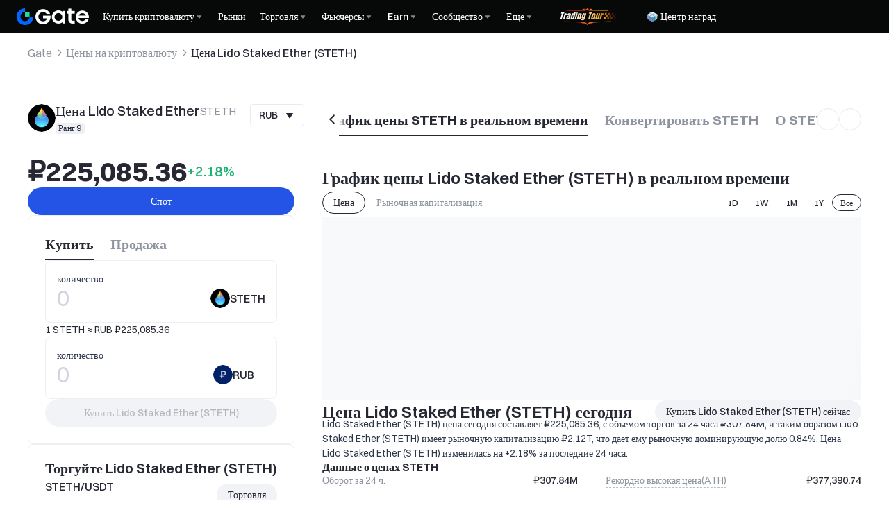

--- FILE ---
content_type: application/javascript
request_url: https://www.gate.com/cdn/fe/_next/static/chunks/pages/_app-6c65bcfe-9d36fb8c2d45983d.js
body_size: 6532
content:
(self.webpackChunk_N_E=self.webpackChunk_N_E||[]).push([[69477],{75971:function(t,e,n){"use strict";n.d(e,{R1:function(){return l}});var r=n(71998),i=n(21048);let o="_web3_curMediaSize",a=t=>{var e;if(!(0,i.C)())return(0,r.getCookie)(o,t)||"lg";let n=null===(e=window)||void 0===e?void 0:e.innerWidth;return n>=1920?"xl":n>=1248?"lg":n>=992?"md":n>=768?"sm":"xs"},l=t=>{let e=a(t);return(0,r.setCookie)(o,e,t),e}},96105:function(t,e,n){"use strict";function r(t){if(/\bdevice_type=/.test(t))return t;let e=new URLSearchParams(window.location.search).get("device_type")||"0",n=t.includes("?")?"&":"?";return"".concat(t).concat(n,"device_type=").concat(encodeURIComponent(e))}n.d(e,{n:function(){return r}})},44410:function(t,e,n){"use strict";n.d(e,{NZ:function(){return d},V4:function(){return s}});var r=n(9905),i=n(50101);let o=!1,a=null;async function l(){if(o)return a;o=!0;try{window.db=window.db||new r._,a=window.db.openDatabase();let t=await a;return i.k.info("IndexedDB connection established"),t}catch(t){throw i.k.error("Failed to open IndexedDB:",t),t}finally{o=!1}}async function u(){var t;return(null===(t=window.db)||void 0===t?void 0:t.db)||await l(),window.db}async function c(t){try{let e=await u();await e.cursorDelete({indexValue:t}),i.k.info("Data removed from IndexedDB: ".concat(t))}catch(e){throw i.k.warn("Failed to remove data from IndexedDB: ".concat(t),e),e}}async function s(t,e){try{let n=await u(),r=await n.getDataByIndex({indexValue:t},e);if(!r)return null;if(e&&Date.now()-r.timestamp>6e4*e)return await c(t),null;return r.value}catch(e){return i.k.warn("Failed to get data from IndexedDB: ".concat(t),e),null}}async function d(t,e){try{let n=await u(),r={id:t,indexValue:t,value:e,timestamp:Date.now()};await n.addData(r,t),i.k.info("Data added to IndexedDB: ".concat(t))}catch(e){throw i.k.warn("Failed to add data to IndexedDB: ".concat(t),e),e}}},68859:function(t,e,n){"use strict";n.d(e,{aO:function(){return c},VQ:function(){return u},Sg:function(){return a}});var r=n(71998),i=n(69820),o=n(22303);let a=t=>{let e=(0,r.getCookie)("dark"),n=c((0,r.getCookie)("change-reftime"),i.jW,i.jW["24h"]),a=c((0,r.getCookie)("market_rise_color"),i.eV,(0,o.E)(t)),l=c((0,r.getCookie)("FLOAT_RATE"),i.F$,i.F$.close),u=c((0,r.getCookie)("exchange_rate_switch"),i.F$,i.F$.close),s=(0,r.getCookie)("curr_fiat")||"USD",d=(0,r.getCookie)("uid")||"",f=(0,r.getCookie)("nickname")||"";return Object.assign({tdkTitle:"",tdkDescription:""},{isDark:e===i.bY.dark,isDev:!1,uid:d,nickname:f,dark:e!==i.bY.dark?i.bY.light:i.bY.dark,reftimeValue:n,riseColorValue:a,floatRate:l,currencyRate:u,currFiat:s,sub_website_id:0})};n(947);var l=n(42142);let u=function(){let t=arguments.length>0&&void 0!==arguments[0]?arguments[0]:"en",e=(0,l.nO)(t);if(e)return e;"vi"===t?t="vn":"br"===t&&(t="pt-br");let n=t.split("-");return n.length>1?"".concat(n[0],"-").concat(n[1].toLocaleUpperCase()):n[0]},c=(t,e,n)=>{let r=Object.keys(e).find(n=>e[n]===t);return e[r]||n}},72258:function(t,e,n){"use strict";n.d(e,{p:function(){return l}});var r=n(5818),i=n(97687),o=n(21048);let a=t=>({[i.SUB_WEBSITE.SUB_WEBSITE_ID_MAIN]:"MAIN",[i.SUB_WEBSITE.SUB_WEBSITE_ID_TURKEY]:"TR",[i.SUB_WEBSITE.SUB_WEBSITE_ID_EU]:"EU",[i.SUB_WEBSITE.SUB_WEBSITE_ID_HONGKONG]:"HK",[i.SUB_WEBSITE.SUB_WEBSITE_ID_US]:"US",[i.SUB_WEBSITE.SUB_WEBSITE_ID_BS]:"BS",[i.SUB_WEBSITE.SUB_WEBSITE_ID_JP]:"JP",[i.SUB_WEBSITE.SUB_WEBSITE_ID_UK]:"UK",[i.SUB_WEBSITE.SUB_WEBSITE_ID_AU]:"AU",[i.SUB_WEBSITE.SUB_WEBSITE_ID_UAE]:"AE",[i.SUB_WEBSITE.SUB_WEBSITE_ID_TEST_NET]:"TEST"})[t]||"MAIN";function l(){let t=arguments.length>0&&void 0!==arguments[0]?arguments[0]:"local";if(!(0,o.C)())return{getItem:()=>null,setItem:()=>{},removeItem:()=>{},clear:()=>{},key:()=>null,length:0};let e=a(Number("")||0),n="local"===t?localStorage:sessionStorage;return(0,r.k)({namespace:e,storage:n})}},86240:function(t,e,n){"use strict";function r(t){let{src:e}=t;return e}n.r(e),n.d(e,{default:function(){return r}})},64660:function(t,e,n){"use strict";n.d(e,{U2:function(){return g},Y8:function(){return _},rB:function(){return w},uz:function(){return m},v_:function(){return h}});var r,i=n(68574),o=n(71998),a=n(21048),l=n(50101),u=n(97687),c=n(92623),s=n(6578);let d=(0,a.C)()?"":n(34005),f=t=>{let e=t.match(/(?:^|;\s*)lang=([^;]+)/);if(!e)return t;let n=e[1].trim().toLowerCase();return t.replace(/(^|;\s*)lang=[^;]+/,"$1lang=".concat({"zh-tw":"tw",tw:"tw",zh:"cn",cn:"cn",vn:"vi",vi:"vi",br:"pt","pt-br":"pt",pt:"pt",ko:"kr"}[n]||n))},v={timeout:1e4,headers:{"Content-Type":"application/x-www-form-urlencoded",csrftoken:null!==(r=(0,o.getCookie)("csrftoken"))&&void 0!==r?r:"1"},withCredentials:!0};(0,a.C)()||(v.httpsAgent=new d.Agent({rejectUnauthorized:!1}),v.timeout=1e4);let p=i.Z.create(v);p.interceptors.request.use(t=>{try{var e,n;if(!(0,a.C)()&&(null===(e=t.url)||void 0===e?void 0:e.includes("/apiw/v2/"))){if(null===(n=t.headers)||void 0===n?void 0:n.cookie){t.headers.cookie=f(t.headers.cookie);let e=t.headers.cookie.match(/(?:^|;\s*)lang=([^;]+)/);if(e){let n=e[1].trim();t.headers["X-Gate-AppLang"]=n,t.headers["x-gate-applang"]=n}}t.headers["x-gate-device-type"]=3}}catch(t){l.k.error("[REQUEST INTERCEPTOR ERROR]",t)}return t},t=>(l.k.error("[AXIOS REQUEST ERROR]",t),Promise.reject(t))),p.interceptors.response.use(t=>t,t=>{if(!(0,a.C)()){var e,n,r,i,o,u,c,s;let a=null===(e=t.request)||void 0===e?void 0:e.socket,d=null==a?void 0:a.remoteAddress,f=null==a?void 0:a.remotePort,v={method:null===(r=t.config)||void 0===r?void 0:null===(n=r.method)||void 0===n?void 0:n.toUpperCase(),url:null===(i=t.config)||void 0===i?void 0:i.url,baseURL:null===(o=t.config)||void 0===o?void 0:o.baseURL,fullUrl:"".concat((null===(u=t.config)||void 0===u?void 0:u.url)||""),remoteIP:d,remotePort:f,errorMessage:t.message,errorCode:t.code,errorResponse:null===(c=t.response)||void 0===c?void 0:c.data,errorStatus:null===(s=t.response)||void 0===s?void 0:s.status};l.k.error("[AXIOS RESPONSE ERROR] ".concat(v.method," ").concat(v.fullUrl," -> ").concat(d,":").concat(f),v)}return Promise.reject(t)});let g=async t=>{var e,n,r,i;try{let i=Date.now();if(t.isInternalReq){let r={"x-http-hostname":u.p9},i={cookie:(0,c.k)((null==t?void 0:null===(e=t.headers)||void 0===e?void 0:e.cookie)||"")};t.headers=Object.assign({},t.headers,{"x-gate-internal":1},r,i);let o="https://gate-inner-price-nginx-svc";t.useNewApiUrl&&(o="http://apiv4-internal.gateapi.io:2513"),t.useNewBigdataApiUrl&&(o="https://data-pilot-api-inner.gatebigdata.com"),t.useOldBigdataApiUrl&&(o="https://api-inner.gatebigdata.com"),t.baseURL=null!==(n=t.baseURL)&&void 0!==n?n:o,t.url.startsWith("http://")||t.url.startsWith("https://")||(t.url=t.baseURL+t.url)}let o={...t};void 0!==t.timeout&&(o.timeout=t.timeout);let a=await p.get(t.url,o),s=Date.now();return s-i>2e3&&l.k.info("api=".concat(t.url," times=").concat(s-i,"ms, x-request-id=").concat(null==t?void 0:null===(r=t.headers)||void 0===r?void 0:r["x-request-id"])),a.data}catch(e){throw l.k.error("Failed to ".concat(t.url,", x-request-id=").concat(null==t?void 0:null===(i=t.headers)||void 0===i?void 0:i["x-request-id"],", error: ").concat(null==e?void 0:e.message)),(0,s.Tb)("get error: ".concat(e.message)),"请求数据报错，请稍后"}},h=async t=>{var e,n,r;try{let r=Date.now(),i=new URLSearchParams;for(let e in t.data)i.append(e,t.data[e]);let o=Object.assign({},t.headers);!t.isInternalReq||(t.baseURL=null!==(e=t.baseURL)&&void 0!==e?e:t.useNewApiUrl?"http://apiv4-internal.gateapi.io:2513":"https://gate-inner-price-nginx-svc",t.url.startsWith("http://")||t.url.startsWith("https://")||(t.url=t.baseURL+t.url));let a={headers:o};void 0!==t.timeout&&(a.timeout=t.timeout);let u=await p.post(t.url,i,a),c=Date.now();return c-r>2e3&&l.k.info("api=".concat(t.url," times=").concat(c-r,"ms, x-request-id=").concat(null==t?void 0:null===(n=t.headers)||void 0===n?void 0:n["x-request-id"])),u.data}catch(e){throw l.k.error("Failed to ".concat(t.url,", x-request-id=").concat(null==t?void 0:null===(r=t.headers)||void 0===r?void 0:r["x-request-id"],", error: ").concat(null==e?void 0:e.message)),(0,s.Tb)("post error: ".concat(e.message)),"请求数据报错，请稍后"}},m=async t=>{var e,n;try{let n=Date.now(),r=Object.assign({"Content-Type":"application/json"},t.headers);!t.isInternalReq||(t.baseURL=t.baseURL||(t.useNewApiUrl?"http://apiv4-internal.gateapi.io:2513":"https://gate-inner-price-nginx-svc"),t.url.startsWith("http://")||t.url.startsWith("https://")||(t.url=t.baseURL+t.url));let i={headers:r};void 0!==t.timeout&&(i.timeout=t.timeout);let o=await p.post(t.url,t.data,i),a=Date.now();return a-n>2e3&&l.k.info("api=".concat(t.url," times=").concat(a-n,"ms, x-request-id=").concat(null==t?void 0:null===(e=t.headers)||void 0===e?void 0:e["x-request-id"])),o.data}catch(e){throw l.k.error("Failed to ".concat(t.url,", x-request-id=").concat(null==t?void 0:null===(n=t.headers)||void 0===n?void 0:n["x-request-id"],", error: ").concat(null==e?void 0:e.message)),(0,s.Tb)("postJson error: ".concat(e.message)),"请求数据报错，请稍后"}},w=async t=>{var e,n;try{let n=Date.now();if(t.isInternalReq){let e={"x-http-hostname":u.p9};t.headers=Object.assign({},t.headers,{"x-gate-internal":1},e),t.baseURL=t.baseURL||(t.useNewApiUrl?"http://apiv4-internal.gateapi.io:2513":"https://gate-inner-price-nginx-svc"),t.url.startsWith("http://")||t.url.startsWith("https://")||(t.url=t.baseURL+t.url)}let r=await p.delete(t.url,{data:t.data,headers:{...t.headers,"Content-Type":"application/json"}}),i=Date.now();return i-n>2e3&&l.k.info("api=".concat(t.url," times=").concat(i-n,"ms, x-request-id=").concat(null==t?void 0:null===(e=t.headers)||void 0===e?void 0:e["x-request-id"])),0!==Number(r.data.code)&&l.k.error("Request Error===> ".concat(t.url),t,r.data),r.data}catch(e){throw l.k.error("Failed to ".concat(t.url,", x-request-id=").concat(null==t?void 0:null===(n=t.headers)||void 0===n?void 0:n["x-request-id"],", error: ").concat(null==e?void 0:e.message)),(0,s.Tb)("delete error: ".concat(e.message)),"error"}},_=async t=>{var e,n;try{let n=Date.now(),r=Object.assign({"Content-Type":"application/json"},t.headers);!t.isInternalReq||(t.baseURL=t.baseURL||(t.useNewApiUrl?"http://apiv4-internal.gateapi.io:2513":"https://gate-inner-price-nginx-svc"),t.url.startsWith("http://")||t.url.startsWith("https://")||(t.url=t.baseURL+t.url));let i=await p.patch(t.url,t.data,{headers:r}),o=Date.now();return o-n>2e3&&l.k.info("api=".concat(t.url," times=").concat(o-n,"ms, x-request-id=").concat(null==t?void 0:null===(e=t.headers)||void 0===e?void 0:e["x-request-id"])),i.data}catch(e){throw l.k.error("Failed to ".concat(t.url,", x-request-id=").concat(null==t?void 0:null===(n=t.headers)||void 0===n?void 0:n["x-request-id"],", error: ").concat(null==e?void 0:e.message)),(0,s.Tb)("patchJson error: ".concat(e.message)),"请求数据报错，请稍后"}}},947:function(t,e,n){"use strict";n.d(e,{U2:function(){return r.U2},Y8:function(){return r.Y8},rB:function(){return r.rB},uz:function(){return r.uz},v_:function(){return r.v_}});var r=n(64660);n(73242)},73242:function(t,e,n){"use strict";n.d(e,{G:function(){return a}});var r=n(96638);n(20710);var i=n(64660);let o=t=>"postJson"===t.type?(0,i.uz)(t.opt):"post"===t.type?(0,i.v_)(t.opt):(0,i.U2)(t.opt),a=function(t){let{fallbackData:e,errorRetryCount:n,...i}=arguments.length>1&&void 0!==arguments[1]?arguments[1]:{},{mutate:a,data:l,error:u,isValidating:c}=(0,r.ZP)(t,()=>o(t),{...i,errorRetryCount:n||10,fallbackData:e&&{code:200,data:e}});return{data:l,error:u,mutate:a,isValidating:c}}},82584:function(t,e,n){"use strict";n.d(e,{$3:function(){return b},C0:function(){return S},FR:function(){return q},I8:function(){return N},It:function(){return B},JA:function(){return E},Jv:function(){return h},PH:function(){return L},Pd:function(){return k},RH:function(){return W},R_:function(){return y},Sz:function(){return C},Tf:function(){return c},XB:function(){return x},br:function(){return F},cE:function(){return D},fF:function(){return w},iH:function(){return g},mY:function(){return U},mw:function(){return m},p7:function(){return _},sK:function(){return s},t5:function(){return R},tQ:function(){return f},w4:function(){return p},w_:function(){return Z},xY:function(){return A}});var r=n(62192),i=n(97269),o=n(6020),a=n.n(o);n(40918);var l=n(68859),u=n(97687);n(36909);let c="__base_market_s__",s="__base_token_s__";function d(t){return!(new i.Z(t).isNaN()||new i.Z(t).isZero())}function f(t,e){return d(t)&&d(e)?new i.Z(t).dividedBy(new i.Z(e)).toString():"0"}function v(t){return"string"==typeof t&&(null==t?void 0:t.includes("."))?t.replace(/\.?0+$/,""):t}let p=(t,e)=>{let{defaultStr:n="",decimal:o=2,validDecimal:a=4}=null!=e?e:{};if(null==t||""===t||isNaN(Number(t)))return n;let l=new i.Z(t),u="".concat(t).endsWith(".")?".":"";return l.abs().isGreaterThanOrEqualTo(1)?v((0,r.h)(l.toFixed(o,i.Z.ROUND_DOWN)))+u:v((0,r.h)(l.toPrecision(a,i.Z.ROUND_DOWN)))+u},g=t=>{if("number"==typeof t&&(t=t.toString()),"string"!=typeof t)return t;let e="".concat(t).endsWith("."),[n,r]=t.split("."),i=n.replace(/\B(?=(\d{3})+(?!\d))/g,",");return r?"".concat(i,".").concat(r):i+(e?".":"")},h=function(t,e){let n=arguments.length>2&&void 0!==arguments[2]?arguments[2]:"0",r=new i.Z(t),o=new i.Z(e);return r.isNaN()||r.isZero()||o.isNaN()||o.isZero()?n:new i.Z(r.toFixed(20)).multipliedBy(o.toFixed(20)).toFixed(20).toString()},m=(t,e)=>{if(!t){var n;return"/images/coin_icon/64/".concat(null===(n=null!=e?e:"0")||void 0===n?void 0:n.toLowerCase(),".png")}return t},w=t=>a()(t).format("YYYY-MM-DD"),_=t=>{t.preventDefault(),t.stopPropagation(),t.nativeEvent.stopImmediatePropagation()},b=function(t){var e,n,r,i;let o=arguments.length>1&&void 0!==arguments[1]?arguments[1]:64,a=null===(e=document)||void 0===e?void 0:e.getElementById(t),l=null==a?void 0:null===(n=a.getBoundingClientRect())||void 0===n?void 0:n.top,u=window.pageYOffset||(null===(i=document)||void 0===i?void 0:null===(r=i.documentElement)||void 0===r?void 0:r.scrollTop);window.scrollTo({top:(null!=l?l:0)+u-o,behavior:"smooth"})};function S(t,e){if(!d(t)||!d(e))return"0";let n=new i.Z(t).toFixed(20),r=new i.Z(e).toFixed(20);return new i.Z(n).multipliedBy(r).toFixed(20).toString()}let E=function(t){var e;let n=arguments.length>1&&void 0!==arguments[1]?arguments[1]:80,r=arguments.length>2&&void 0!==arguments[2]?arguments[2]:8;if(!t)return"";(null==t?void 0:t.includes("e"))&&(t=Number(t).toLocaleString(void 0,{maximumFractionDigits:r}).replaceAll(",",""));let i=RegExp("^\\d*[.]?\\d{0,".concat(r,"}$"),"g"),o=t.replace(/[^\d.]+/g,""),a=o.indexOf("."),l=o.slice(0,-1!==a?n+(o.length-a):n);if(-1!==a&&l.length-a-1>r){let t=l.substring(0,a),e=l.substring(a+1,a+r+1);return"".concat(t,".").concat(e)}return(null===(e=l.match(i))||void 0===e?void 0:e[0])||""};function x(t){var e;let n=arguments.length>1&&void 0!==arguments[1]?arguments[1]:6,r=arguments.length>2&&void 0!==arguments[2]?arguments[2]:6;if("string"!=typeof t)return"--";let i=null!==(e=null==t?void 0:t.length)&&void 0!==e?e:0;if(i<12)return t;let o=t.slice(0,n||12),a=t.slice(i-(r||12),i);return"".concat(o,"...").concat(a).toLocaleLowerCase()}let B=function(t){let e=arguments.length>1&&void 0!==arguments[1]?arguments[1]:1e3;if(!t)return"";let n=parseInt(t.replace(/\D/g,""));return isNaN(n)?"":String(Math.max(1,Math.min(n,e)))};function U(t,e,n){if(!t||"string"!=typeof t)return 40;let r=document.createElement("canvas").getContext("2d");return r?(r.font="".concat(e,"px ").concat(n),Number(r.measureText(t).width.toFixed(0))):40}let y=t=>{let{title:e,description:n}=t;return[{name:"twitter:image",content:u.DI},{name:"twitter:card",content:"summary_large_image"},{name:"twitter:image:alt",content:e},{name:"twitter:title",content:e},{name:"twitter:description",content:n},{name:"twitter:site",content:"@Gate"}]},N=function(t){let e=arguments.length>1&&void 0!==arguments[1]?arguments[1]:new WeakMap;if(null===t||"object"!=typeof t)return t;if(e.has(t))return e.get(t);let n=Array.isArray(t)?[]:{};for(let r in e.set(t,n),t)Object.prototype.hasOwnProperty.call(t,r)&&(n[r]=N(t[r],e));for(let r of Object.getOwnPropertySymbols(t))n[r]=N(t[r],e);return n},I=t=>{if("number"==typeof t&&(t=t.toString()),"string"!=typeof t)return t;let[e,n]=t.split("."),r=e.replace(/\B(?=(\d{3})+(?!\d))/g,",");return n?"".concat(r,".").concat(n):r};function T(t){let e=arguments.length>1&&void 0!==arguments[1]?arguments[1]:2,n=t.toString(),r=n.indexOf(".");if(-1===r)return n+"."+"0".repeat(e);let i=n.slice(0,r),o=n.slice(r+1);return o.length<=e?n+"0".repeat(e-o.length):i+"."+o.slice(0,e)}let k=function(t){let e=arguments.length>1&&void 0!==arguments[1]?arguments[1]:4,n=!(arguments.length>2)||void 0===arguments[2]||arguments[2];if(isNaN(t))return"--";let r=v(t).toString();if("0"===r)return"0.00";let o=new i.Z(r).dp(20);if(o.isGreaterThanOrEqualTo(1)||o.isLessThanOrEqualTo(-1)){let t=T(r);return n?I(t):t}let a=r.indexOf(".");if(-1===a){let t=v(T(r));return n?I(t):t}let l=a+1;for(;"0"===r[l];)l++;if(o.isGreaterThan(0)&&o.isLessThan(1)){let t=v(r.slice(0,l+e));return n?I(t):t}if(o.isGreaterThan(-1)&&o.isLessThan(0)){let t=v(r.slice(0,l+e));return n?I(t):t}let u=v(T(r));return n?I(u):u};function D(t,e){var n,r;if(!t)return"--";let o=String(t).trim();o.endsWith("%")&&(o=o.slice(0,-1));let a=k(new i.Z(o).toFixed(),null!==(n=null==e?void 0:e.decimalPlaces)&&void 0!==n?n:2,!1)+"",l="";return l=null===(r=null==e?void 0:e.showSign)||void 0===r||r?new i.Z(o).isZero()?a:a.startsWith("-")||a.startsWith("+")?a:"+".concat(a):a.replace(/[+-]/g,""),"".concat(l,"%")}let R=t=>{let{value:e,market_rise_color:n}=t;return e>=0?"green"===n?"#1BB273":"#F2495E":"green"===n?"#F2495E":"#1BB273"},O=t=>t&&"object"==typeof t&&!Array.isArray(t),W=(t,e)=>{let n={...t};for(let t in e)Object.prototype.hasOwnProperty.call(e,t)&&(O(e[t])?(O(n[t])||(n[t]={}),n[t]=W(n[t],e[t])):n[t]=e[t]);return n},C=function(){let t=arguments.length>0&&void 0!==arguments[0]?arguments[0]:"",e=null==t?void 0:t.match(/^(?:https?:\/\/)?(?:[^@\n]+@)?(?:www\.)?([^:/\n]+)/);return e?e[1]:null},F=t=>{if(!t)return"--";if(!isFinite(t))return"Invalid Number";if(1e3>Math.abs(t))return t.toString();let e=["K","M","B","T","P","E"],n=-1,r=t;for(;Math.abs(r)>=1e3&&n<e.length-1;)r/=1e3,n++;return"".concat(r.toFixed(2)," ").concat(e[n])},Z=t=>{if(!t)return{value:"--",unit:""};let e=null==t?void 0:t.match(/^-?\d+(\.\d+)?/),n=null==e?void 0:e[0],r=null==t?void 0:t.replace(null!=n?n:"","");return n&&isNaN(Number(n))?{value:"--",unit:""}:{value:null!=n?n:"--",unit:r}},L=(t,e,n)=>Array.isArray(t)?null==t?void 0:t.map(t=>{if((null==t?void 0:t.coin_name)&&(null==t?void 0:t.gate_id)&&e[t.gate_id]){let r=e[t.gate_id][null!=n?n:"en"];return r?{...t,coin_name:r,coin_cn_name:r}:t}return t}):[],q=t=>["zh","cn","zh-tw","tw"].includes((0,l.VQ)(t).toLocaleLowerCase());function A(t){if(!t&&0!==t)return!1;let e=String(t).split("%")[0].trim();if(!e)return!1;let n=Number(e);return!isNaN(n)&&0!==n}},36922:function(t,e,n){"use strict";n.d(e,{$3:function(){return g},Jv:function(){return f},KM:function(){return v},KO:function(){return w},Uz:function(){return _},aS:function(){return m},iH:function(){return u},mY:function(){return h},of:function(){return d},p7:function(){return p},pC:function(){return b},w4:function(){return s}});var r=n(62192),i=n(55286),o=n(97269),a=n(6020),l=n.n(a);let u=t=>{if("number"==typeof t&&(t=t.toString()),"string"!=typeof t)return t;let e="".concat(t).endsWith("."),[n,r]=t.split("."),i=n.replace(/\B(?=(\d{3})+(?!\d))/g,",");return r?"".concat(i,".").concat(r):i+(e?".":"")};function c(t){return t.includes(".")?t.replace(/\.?0+$/,""):t}let s=(t,e)=>{let{defaultStr:n="",decimal:i=2,validDecimal:a=4}=null!=e?e:{};if(null==t||""===t||isNaN(Number(t)))return n;let l=new o.Z(t),u="".concat(t).endsWith(".")?".":"";return l.abs().isGreaterThanOrEqualTo(1)?c((0,r.h)(l.toFixed(i,o.Z.ROUND_DOWN)))+u:c((0,r.h)(l.toPrecision(a,o.Z.ROUND_DOWN)))+u},d=(t,e)=>{var n,r,o;if(!t)return(null==e?void 0:e.defaultStr)||"--";let a=Number(t);if(isNaN(a))return"--";(null===(n=null==e?void 0:e.divideBy)||void 0===n||n)&&(a/=100);let l=new i.$(a).low().format();return(null===(r=null==e?void 0:e.showSign)||void 0===r||r)&&(l="".concat(a>=0?"+":"").concat(l)),l=null!==(o=null==e?void 0:e.thousandSeparator)&&void 0!==o&&o?u(l.toString()):l.toString()},f=function(t,e){let n=arguments.length>2&&void 0!==arguments[2]?arguments[2]:"0",r=new o.Z(t),i=new o.Z(e);return r.isNaN()||r.isZero()||i.isNaN()||i.isZero()?n:new o.Z(r.toFixed(20)).multipliedBy(i.toFixed(20)).toFixed(20).toString()},v=function(t,e){let n=arguments.length>2&&void 0!==arguments[2]?arguments[2]:"0",r=new o.Z(t),i=new o.Z(e);return r.isNaN()||r.isZero()||i.isNaN()||i.isZero()?n:new o.Z(r.toFixed(20)).dividedBy(i.toFixed(20)).toString()},p=t=>{t.preventDefault(),t.stopPropagation(),t.nativeEvent.stopImmediatePropagation()},g=function(t){var e,n,r,i;let o=arguments.length>1&&void 0!==arguments[1]?arguments[1]:64,a=null===(e=document)||void 0===e?void 0:e.getElementById(t),l=null==a?void 0:null===(n=a.getBoundingClientRect())||void 0===n?void 0:n.top,u=window.pageYOffset||(null===(i=document)||void 0===i?void 0:null===(r=i.documentElement)||void 0===r?void 0:r.scrollTop);window.scrollTo({top:(null!=l?l:0)+u-o,behavior:"smooth"})};function h(t,e,n){if(!t||"string"!=typeof t)return 40;let r=document.createElement("canvas").getContext("2d");return r?(r.font="".concat(e,"px ").concat(n),Number(r.measureText(t).width.toFixed(0))):40}let m=function(t){let e=arguments.length>1&&void 0!==arguments[1]?arguments[1]:300;return"string"!=typeof t?"":t.length<=e?t:t.slice(0,e)+"..."};function w(t,e){if(isNaN(t))return e("p.just.now");let n=t,r=(n+"").split("");for(let t=0;t<13;t++)r[t]||(r[t]="0");n=Number(r.join(""));let i=new Date,o=new Date(n),a=i.getTime(),u=o.getFullYear(),c=i.getFullYear(),s=a-n,d=s/36e5,f=s/6e4;return s<0||f<1?e("p.just.now"):f>=1&&d<1?e("p.min.ago",{time:Math.floor(f)}):d>=1&&d<24?e("p.hourago",{time:Math.floor(d)}):d>=24&&0==c-u?l()(n).format("MM-DD HH:mm"):l()(n).format("YYYY-MM-DD HH:mm")}let _=(t,e)=>Object.fromEntries(Object.entries(t).filter(t=>{let[n]=t;return!e.includes(n)}));function b(t){let e=arguments.length>1&&void 0!==arguments[1]?arguments[1]:{};return t.replace(/{(.*?)}/g,(t,n)=>{let r=n.trim();return r in e?String(e[r]):"--"})}},76297:function(t){"use strict";t.exports=mobx},22721:function(t){"use strict";t.exports=mobxReactLite}},function(t){var e=function(e){return t(t.s=e)};t.O(0,[98162,35217,68458,25165,19204,40092,29693,45806,17342,2154,29406,16054,71897,33951,94212,52162,87780,75247,4891,93427,3260,96215,37842,56702,48693,13243,54381,60744,92937,79918,40723,4692,36271,74449,1821,55035,99994,28628,65455,58833,49722,66819,52992,30024,77487,65652,65523,50177,49624,9124,66505,21608,69195,2696,41483,44797,19098,29280,37279,52513,61957,85648,74869,28211,40018,34216,29972,85401,35719,45278,40179],function(){return e(37116),e(32490)}),_N_E=t.O()}]);

--- FILE ---
content_type: application/javascript
request_url: https://www.gate.com/cdn/fe/_next/static/chunks/65523-6816aa1510d4ca91.js
body_size: 26538
content:
"use strict";(self.webpackChunk_N_E=self.webpackChunk_N_E||[]).push([[65523],{37939:function(e,t,l){l.d(t,{_T:function(){return n},ev:function(){return i},pi:function(){return o}});var o=function(){return(o=Object.assign||function(e){for(var t,l=1,o=arguments.length;l<o;l++)for(var n in t=arguments[l])Object.prototype.hasOwnProperty.call(t,n)&&(e[n]=t[n]);return e}).apply(this,arguments)};function n(e,t){var l={};for(var o in e)Object.prototype.hasOwnProperty.call(e,o)&&0>t.indexOf(o)&&(l[o]=e[o]);if(null!=e&&"function"==typeof Object.getOwnPropertySymbols){var n=0;for(o=Object.getOwnPropertySymbols(e);n<o.length;n++)0>t.indexOf(o[n])&&Object.prototype.propertyIsEnumerable.call(e,o[n])&&(l[o[n]]=e[o[n]])}return l}function i(e,t,l){if(l||2==arguments.length)for(var o,n=0,i=t.length;n<i;n++)!o&&n in t||(o||(o=Array.prototype.slice.call(t,0,n)),o[n]=t[n]);return e.concat(o||Array.prototype.slice.call(t))}"function"==typeof SuppressedError&&SuppressedError},19954:function(e,t,l){l.d(t,{b:function(){return f}});var o=l(37667),n=l(75704),i=l(39890),a={base:"gui_667bf4c2",info:"gui_667f529f",success:"gui_d771c072",warning:"gui_89c2300b",error:"gui_6934a237","alert-info":"gui_19d36bb0",alertInfo:"gui_19d36bb0","alert-warning":"gui_3153315a",alertWarning:"gui_3153315a","alert-error":"gui_2063ab46",alertError:"gui_2063ab46",root:"gui_66836ed3 gui_667bf4c2",wrapper:"gui_a5d60502",body:"gui_667c2793",message:"gui_7fa78076",truncated:"gui_e975806d",icon:"gui_667f2a6a",close:"gui_6915ae27",title:"gui_6a03f287",label:"gui_698f4f23",expandIcon:"gui_ca4ca764"},r=l(47436);let c={ALERT_C:"--gui-alert-c",ALERT_FZ:"--gui-alert-fz",ALERT_FW:"--gui-alert-fw",ALERT_LINE_CLAMP:"--gui-alert-line-clamp"};var s=l(70943),d=l(34575),u=l(55943),p=l(70301),g=l(64884);let m=(0,l(98890).Z)((e,t)=>{let{c:l,fw:o,fz:n,lineClamp:i,...a}=t;return{root:{...l?{[c.ALERT_C]:"".concat(l)}:{},...o?{[c.ALERT_FW]:"".concat(o)}:{},...n?{[c.ALERT_FZ]:(0,d.vl)("fz",n)}:{},[c.ALERT_LINE_CLAMP]:"".concat(i),...(0,d.IV)(a)}}}),f=(0,d.d5)((e,t)=>{let{dir:l}=(0,n.g)(),{type:c="info",expandable:f=!1,bg:E,title:h,classNames:_={},className:w="",onClose:b,withCloseButton:L,styles:y,rightSection:N,icon:T,defaultOpened:x=!1,onOpenChange:I,lineClamp:O=1,...S}=e,D=(0,d.mN)(S),[R,P]=(0,o.useState)(x),A=(0,u.y)({props:{...e,lineClamp:O},name:"Alert",classes:a,style:D.style,styles:y,className:w,classNames:_,varsResolver:m}),[B,z]=(0,o.useState)(x),M=(0,o.useCallback)(e=>{"collapsed"===e&&setTimeout(()=>z(!1),250)},[]),k=(0,o.useCallback)(e=>{"expanded"===e&&z(!0)},[]);return o.createElement(p.x,{"data-with-close":!!b||void 0,ref:t,dir:l,"data-has-title":!!h||void 0,"data-has-content":!!e.children||void 0,...A("root"),...D,className:(0,r.W)(a[c],A("root").className,s.X2)},o.createElement("div",{...A("wrapper")},o.createElement("div",{...A("icon")},T||C(c)),o.createElement("div",{...A("body")},h&&o.createElement("div",{...A("title")},h),e.children&&o.createElement(g.E.div,{variants:{expanded:{height:"auto",transition:{height:{duration:.25,ease:"easeInOut"}}},collapsed:{height:"calc(var(--gui-alert-fz) * 1.5 * ".concat(O,")"),transition:{height:{duration:.25,ease:"easeInOut"}}}},initial:x?"expanded":"collapsed",animate:f?R?"expanded":"collapsed":"expanded",...A("message"),onAnimationComplete:M,onAnimationStart:k,className:(0,r.W)(A("message").className,{[a.truncated]:!R&&!B})},e.children)),N,f&&o.createElement(i.J,{size:"var(--gui-alert-icon-size)",color:"var(--gui-alert-default-icon-c)",...A("expandIcon"),onClick:()=>{let e=!R;P(e),I&&I(e)},verticalRotate:R||void 0,transition:!0},o.createElement("svg",{viewBox:"0 0 16 16",fill:"none",xmlns:"http://www.w3.org/2000/svg"},o.createElement("path",{fillRule:"evenodd",clipRule:"evenodd",d:"M8.00004 9.00655L3.959 4.77211C3.82481 4.6315 3.60327 4.6315 3.46908 4.77211L2.76353 5.51143C2.63443 5.6467 2.63443 5.86216 2.76353 5.99743L7.75508 11.2279C7.88927 11.3685 8.11081 11.3685 8.245 11.2279L13.2366 5.99743C13.3656 5.86217 13.3656 5.6467 13.2366 5.51144L12.531 4.77212C12.3968 4.63151 12.1753 4.63151 12.0411 4.77212L8.00004 9.00655Z",fill:"currentColor"}))),!!b&&o.createElement(i.J,{size:"var(--gui-alert-icon-size)",color:"var(--gui-alert-default-icon-c)",onClick:b,...A("close"),icon:o.createElement(v,null)})))}),C=e=>{switch(e){case"info":return o.createElement(i.J,null,o.createElement("svg",{width:"16",height:"16",viewBox:"0 0 16 16",fill:"none",xmlns:"http://www.w3.org/2000/svg"},o.createElement("path",{fillRule:"evenodd",clipRule:"evenodd",d:"M7.99992 14.6666C11.6818 14.6666 14.6666 11.6819 14.6666 7.99998C14.6666 4.31808 11.6818 1.33331 7.99992 1.33331C4.31802 1.33331 1.33325 4.31808 1.33325 7.99998C1.33325 11.6819 4.31802 14.6666 7.99992 14.6666ZM8.93612 6.46066H9.00667C8.88127 7.07334 8.70623 7.66492 8.53178 8.2545C8.26547 9.15457 8.00053 10.05 7.91567 11.0087C7.93597 11.029 7.94459 11.0376 7.95497 11.0413C7.96263 11.044 7.97125 11.044 7.98623 11.044C8.29706 11.1684 8.52248 10.8296 8.7128 10.5436C8.84569 10.3439 8.96146 10.1699 9.07723 10.1973C9.39474 10.268 8.86623 10.832 8.79566 10.9026C8.5141 11.2553 7.98623 11.89 7.35254 11.89C6.89458 11.89 6.43658 11.6093 6.50715 10.8673C6.55327 10.3824 6.74981 9.76329 6.93935 9.16623C7.03981 8.84977 7.13832 8.53949 7.21141 8.25865C7.22725 8.19848 7.24366 8.13917 7.25973 8.08105C7.42268 7.4919 7.55191 7.02465 6.71883 7.02465V6.84799C7.03566 6.72466 7.43168 6.68949 7.82763 6.65433C8.22364 6.61916 8.61957 6.584 8.93612 6.46066ZM8.29463 4.26409C8.42205 4.17882 8.57186 4.13331 8.7251 4.13331C8.93006 4.13505 9.12613 4.21737 9.27106 4.36252C9.41599 4.50768 9.49818 4.70405 9.49992 4.90932C9.49992 5.06279 9.45448 5.21283 9.36934 5.34044C9.2842 5.46805 9.16319 5.56751 9.02161 5.62625C8.88003 5.68498 8.72424 5.70035 8.57394 5.67041C8.42364 5.64046 8.28558 5.56656 8.17722 5.45803C8.06886 5.34951 7.99507 5.21124 7.96517 5.06071C7.93527 4.91018 7.95062 4.75415 8.00926 4.61235C8.06791 4.47056 8.16722 4.34936 8.29463 4.26409Z",fill:"currentColor"})));case"warning":return o.createElement(i.J,null,o.createElement("svg",{width:"16",height:"16",viewBox:"0 0 16 16",fill:"none",xmlns:"http://www.w3.org/2000/svg"},o.createElement("path",{fillRule:"evenodd",clipRule:"evenodd",d:"M7.99992 14.6666C11.6818 14.6666 14.6666 11.6819 14.6666 7.99998C14.6666 4.31808 11.6818 1.33331 7.99992 1.33331C4.31802 1.33331 1.33325 4.31808 1.33325 7.99998C1.33325 11.6819 4.31802 14.6666 7.99992 14.6666ZM7.33325 9.16665V4.49998H8.66659V9.16665H7.33325ZM7.33325 11.5V10.1666H8.66659V11.5H7.33325Z",fill:"currentColor"})));case"success":return o.createElement(i.J,null,o.createElement("svg",{width:"16",height:"16",viewBox:"0 0 16 16",fill:"none",xmlns:"http://www.w3.org/2000/svg"},o.createElement("path",{fillRule:"evenodd",clipRule:"evenodd",d:"M7.99992 14.6666C11.6818 14.6666 14.6666 11.6819 14.6666 7.99998C14.6666 4.31808 11.6818 1.33331 7.99992 1.33331C4.31802 1.33331 1.33325 4.31808 1.33325 7.99998C1.33325 11.6819 4.31802 14.6666 7.99992 14.6666ZM10.8974 5.71485L7.2295 9.38274L5.31161 7.46485C5.18143 7.33467 4.97038 7.33467 4.8402 7.46485L4.3688 7.93625C4.23862 8.06643 4.23862 8.27748 4.3688 8.40766L6.7581 10.797C6.88312 10.922 7.05269 10.9922 7.2295 10.9922C7.40631 10.9922 7.57588 10.922 7.70091 10.797L11.8402 6.65766C11.9704 6.52748 11.9704 6.31643 11.8402 6.18625L11.3688 5.71485C11.2386 5.58467 11.0276 5.58467 10.8974 5.71485Z",fill:"currentColor"})));case"error":return o.createElement(i.J,null,o.createElement("svg",{width:"16",height:"16",viewBox:"0 0 16 16",fill:"none",xmlns:"http://www.w3.org/2000/svg"},o.createElement("path",{fillRule:"evenodd",clipRule:"evenodd",d:"M7.99992 14.6667C11.6818 14.6667 14.6666 11.6819 14.6666 8.00001C14.6666 4.31811 11.6818 1.33334 7.99992 1.33334C4.31802 1.33334 1.33325 4.31811 1.33325 8.00001C1.33325 11.6819 4.31802 14.6667 7.99992 14.6667ZM5.17147 6.1144L7.05707 8L5.17145 9.88561C5.04128 10.0158 5.04128 10.2268 5.17145 10.357L5.64286 10.8284C5.77303 10.9586 5.98409 10.9586 6.11426 10.8284L7.99988 8.9428L9.88552 10.8284C10.0157 10.9586 10.2267 10.9586 10.3569 10.8284L10.8283 10.357C10.9585 10.2269 10.9585 10.0158 10.8283 9.88564L8.94269 8L10.8283 6.11437C10.9585 5.9842 10.9585 5.77314 10.8283 5.64297L10.3569 5.17156C10.2267 5.04139 10.0157 5.04139 9.8855 5.17156L7.99988 7.05719L6.11428 5.17159C5.98411 5.04142 5.77305 5.04142 5.64288 5.17159L5.17147 5.643C5.0413 5.77317 5.0413 5.98423 5.17147 6.1144Z",fill:"currentColor"})));default:return o.createElement(i.J,null,o.createElement("svg",{viewBox:"0 0 16 16",fill:"none",xmlns:"http://www.w3.org/2000/svg"},o.createElement("path",{fillRule:"evenodd",clipRule:"evenodd",d:"M8.00065 14.6667C11.6825 14.6667 14.6673 11.6819 14.6673 8C14.6673 4.3181 11.6825 1.33333 8.00065 1.33333C4.31875 1.33333 1.33398 4.3181 1.33398 8C1.33398 11.6819 4.31875 14.6667 8.00065 14.6667ZM8.93685 6.46067H9.00741C8.882 7.07335 8.70696 7.66493 8.53251 8.25452C8.2662 9.15458 8.00127 10.05 7.91641 11.0087C7.93671 11.029 7.94533 11.0376 7.9557 11.0413C7.96336 11.044 7.97198 11.044 7.98696 11.044C8.29779 11.1684 8.52321 10.8296 8.71353 10.5436C8.84642 10.3439 8.96219 10.1699 9.07796 10.1973C9.39547 10.268 8.86696 10.832 8.79639 10.9027C8.51483 11.2553 7.98696 11.89 7.35327 11.89C6.89531 11.89 6.43731 11.6093 6.50788 10.8673C6.55401 10.3824 6.75054 9.7633 6.94008 9.16625C7.04055 8.84978 7.13905 8.5395 7.21215 8.25867C7.22799 8.1985 7.24439 8.13919 7.26047 8.08106C7.42341 7.49192 7.55264 7.02467 6.71956 7.02467V6.848C7.03639 6.72468 7.43242 6.68951 7.82836 6.65435C8.22437 6.61918 8.6203 6.58401 8.93685 6.46067ZM8.29537 4.26411C8.42279 4.17884 8.57259 4.13333 8.72583 4.13333C8.93079 4.13507 9.12686 4.21739 9.27179 4.36254C9.41672 4.50769 9.49891 4.70406 9.50065 4.90933C9.50065 5.06281 9.45521 5.21284 9.37007 5.34045C9.28493 5.46807 9.16392 5.56753 9.02234 5.62626C8.88076 5.685 8.72497 5.70036 8.57467 5.67042C8.42437 5.64048 8.28631 5.56657 8.17795 5.45805C8.06959 5.34952 7.9958 5.21125 7.9659 5.06072C7.93601 4.91019 7.95135 4.75416 8.00999 4.61237C8.06864 4.47057 8.16795 4.34938 8.29537 4.26411Z",fill:"currentColor"})))}},v=()=>o.createElement("svg",{viewBox:"0 0 16 16",fill:"none",xmlns:"http://www.w3.org/2000/svg"},o.createElement("path",{d:"M3.98442 2.7675C3.85001 2.63308 3.63209 2.63308 3.49768 2.7675L2.76756 3.49761C2.63315 3.63203 2.63315 3.84995 2.76756 3.98436L6.78322 8.00002L2.76756 12.0157C2.63315 12.1501 2.63315 12.368 2.76756 12.5024L3.49768 13.2326C3.63209 13.367 3.85001 13.367 3.98442 13.2326L8.00009 9.21689L12.0157 13.2325C12.1502 13.367 12.3681 13.367 12.5025 13.2325L13.2326 12.5024C13.367 12.368 13.367 12.1501 13.2326 12.0157L9.21695 8.00002L13.2326 3.98437C13.367 3.84996 13.367 3.63204 13.2326 3.49762L12.5025 2.7675C12.3681 2.63309 12.1502 2.63309 12.0157 2.7675L8.00009 6.78316L3.98442 2.7675Z",fill:"currentColor"}))},19826:function(e,t,l){l.d(t,{q:function(){return v}});var o=l(37667),n=l(47436),i=l(70943),a={base:"gui_9e09fc23","r1-3":"gui_9e108537",r13:"gui_9e108537","r3-1":"gui_9e108cb7",r31:"gui_9e108cb7","r1-1":"gui_9e108535",r11:"gui_9e108535","r3-4":"gui_9e108cba",r34:"gui_9e108cba","r4-3":"gui_9e10907a",r43:"gui_9e10907a","r9-16":"gui_2403c499",r916:"gui_2403c499","r16-9":"gui_240042f1",r169:"gui_240042f1",root:"gui_9e117634 gui_9e09fc23",img:"gui_c308b031",wrapper:"gui_9ee2b601",default:"gui_9bdd07af",error:"gui_236786f6",word:"gui_9e13bc5c"},r=l(34575),c=l(55943),s=l(70301);let d=o.forwardRef((e,t)=>{let{src:l,alt:n,style:i,className:a,onLoad:r,onError:c}=e;return o.createElement("img",{ref:t,src:l,alt:n,style:i,className:a,onLoad:r,onError:c})}),u=e=>{let{style:t,className:l}=e;return o.createElement("svg",{style:t,className:l,viewBox:"0 0 80 80",fill:"none",xmlns:"http://www.w3.org/2000/svg"},o.createElement("path",{d:"M21.4813 28.5713H31.4813V38.8571H21.4813V28.5713Z",fill:"currentColor"}),o.createElement("path",{fillRule:"evenodd",clipRule:"evenodd",d:"M10.3702 13.3333C8.32471 13.3333 6.6665 15.0388 6.6665 17.1428V62.8571C6.6665 64.961 8.32471 66.6666 10.3702 66.6666H69.6295C71.675 66.6666 73.3332 64.961 73.3332 62.8571V17.1428C73.3332 15.0388 71.675 13.3333 69.6295 13.3333H10.3702ZM14.0739 55.2778L23.3332 45.7142L33.4155 56.3585L56.6665 34.2856L65.9258 44.2896V20.9523H14.0739V55.2778Z",fill:"currentColor"}))},p=e=>{let{style:t,className:l}=e;return o.createElement("svg",{style:t,className:l,viewBox:"0 0 80 80",fill:"none",xmlns:"http://www.w3.org/2000/svg"},o.createElement("path",{d:"M8.35656 15.2303L33.2576 13.0518L36.8288 20.121L12.6603 22.2355L15.5477 55.2389L23.9002 45.2425L34.7666 54.6045L38.7885 50.1836L41.3443 54.8015L38.0801 64.3016L12.8429 66.5095C10.82 66.6865 9.03664 65.1901 8.85966 63.1672L5.01421 19.2136C4.83723 17.1907 6.33365 15.4073 8.35656 15.2303Z",fill:"currentColor"}),o.createElement("path",{d:"M20.6268 28.9202L30.5163 28.0549L31.3816 37.9445L21.492 38.8097L20.6268 28.9202Z",fill:"currentColor"}),o.createElement("path",{d:"M67.1571 66.8495L41.1048 64.5702L45.9818 55.7584L42.5612 45.8032L55.629 35.7012C56.4235 35.087 57.5639 35.224 58.1903 36.009L65.3766 45.0139L67.3397 22.5754L47.5645 20.8453L45.2751 13.2634L71.6434 15.5703C73.6664 15.7473 75.1628 17.5306 74.9858 19.5535L71.1403 63.5071C70.9634 65.53 69.18 67.0265 67.1571 66.8495Z",fill:"currentColor"}))},g=e=>{let{style:t,className:l,alt:n}=e,i=n?n.charAt(0).toUpperCase():"?";return o.createElement("div",{style:t,className:l},i)},m=e=>{let[t,l]=(0,o.useState)(!1),[m,f]=(0,o.useState)(!1),[C,v]=(0,o.useState)(!1),E=(0,o.useRef)(null);(0,o.useEffect)(()=>{v(!0),(()=>{let e=E.current;e&&e.src&&e.complete&&(e.naturalWidth>0?(l(!0),f(!1)):(f(!0),l(!1)))})();let e=E.current;if(e&&!e.complete){let t=()=>{l(!0),f(!1)},o=()=>{f(!0),l(!1)};return e.addEventListener("load",t),e.addEventListener("error",o),()=>{e.removeEventListener("load",t),e.removeEventListener("error",o)}}},[]);let{ratio:h="16:9",renderImage:_=d,onLoad:w,onError:b,classNames:L,className:y="",styles:N,style:T,bg:x,placeholderBg:I,placeholderSize:O,objectFit:S,useWordPlaceholder:D=!1,placeholderFz:R,placeholderFw:P,alt:A,customDefaultImage:B,customBrokenImage:z,src:M,...k}=e,Z="object"==typeof M&&null!==M&&"src"in M?M.src:M,V=(0,c.y)({props:e,name:"Image",classes:a,style:T,styles:N,className:y,classNames:L});return o.createElement(s.x,{component:"div",style:{...x&&{"--gui-image-bg":x},...I&&{"--gui-image-placeholder-bg":I},...S&&{"--gui-image-object-fit":S},...O&&{"--gui-image-placeholder-size":(0,r.vl)("h",O)},...D&&{"--gui-image-word-fz":R?(0,r.vl)("px",R):void 0,"--gui-image-word-fw":P},...V("root").style},className:(0,n.W)(V("root").className,a["r".concat(h.replace(":","-"))],y,i.X2),"data-img-error":m||void 0},o.createElement(o.Fragment,{key:Z},o.createElement(_,{ref:E,...V("img"),...k,src:Z,alt:A,onLoad:e=>{null!=Z&&(l(!0),f(!1),w&&w(e))},onError:e=>{null!=Z&&(f(!0),l(!1),b&&b(e))}})),!t&&!m&&C&&o.createElement("div",{"data-custom":!!B||void 0,"data-word":D||void 0,...V("wrapper")},D?o.createElement(g,{...V("word"),alt:A}):B||o.createElement(u,{...V("default")})),m&&C&&o.createElement("div",{"data-custom":!!z||void 0,"data-word":D||void 0,...V("wrapper")},D?o.createElement(g,{...V("word"),alt:A}):z||o.createElement(p,{...V("error")})))};var f={group:"gui_74ddea78",avatar:"gui_1cd44c80",avatarCount:"gui_564be46f"};let C=()=>o.createElement("svg",{xmlns:"http://www.w3.org/2000/svg",className:"gui_7fea876e",viewBox:"0 0 64 64",fill:"none"},o.createElement("g",null,o.createElement("path",{"fill-rule":"evenodd","clip-rule":"evenodd",d:"M64 32C64 49.6731 49.6731 64 32 64C14.3269 64 0 49.6731 0 32C0 14.3269 14.3269 0 32 0C49.6731 0 64 14.3269 64 32ZM21.8516 38.401C20.1542 38.401 18.5258 39.0758 17.3255 40.276L16.0625 41.5391C15.121 42.4806 14.8387 43.9206 15.5234 45.0625C18.8789 50.6562 25.0023 54.401 32 54.401C38.9978 54.401 45.121 50.6563 48.4766 45.0625C49.1615 43.9206 48.8791 42.4806 47.9375 41.5391L46.6745 40.276C45.4742 39.0758 43.8458 38.401 42.1484 38.401H21.8516ZM32 13.6016C27.14 13.6017 23.2005 17.541 23.2005 22.401C23.2009 27.2607 27.1402 31.2004 32 31.2005C36.8598 31.2005 40.7991 27.2608 40.7995 22.401C40.7995 17.5409 36.8601 13.6016 32 13.6016Z",fill:"currentColor"}))),v=(0,r.bq)((e,t)=>{let{size:l=40,rounded:i=!0,radius:a,className:c,style:s,bg:d,...u}=e;return o.createElement("div",{ref:t,style:{"--gui-avatar-size":(0,r.vl)("px",l),"--gui-avatar-radius":void 0!==a?(0,r.vl)("px",a):i?"50%":void 0,...d&&{"--gui-avatar-bg":d},...(0,r.IV)(u),...s||{}},className:(0,n.W)("gui_f85678b6 gui_f84efea5",c)},u.children||o.createElement(m,{objectFit:"contain",customBrokenImage:o.createElement(C,null),customDefaultImage:o.createElement(C,null),placeholderSize:u.useWordPlaceholder?void 0:"calc(var(--gui-avatar-size) * 0.5)",placeholderFz:u.useWordPlaceholder?"calc(var(--gui-avatar-size) * 0.5)":void 0,bg:d||void 0,...u,ratio:"1:1",style:{width:"100%",height:"100%"}}))});v.Group=e=>{let{children:t,spacing:l=15,max:n}=e,i=o.Children.toArray(t).slice(0,n);return o.createElement("div",{className:f.group},i.map((e,t)=>o.isValidElement(e)?o.createElement("div",{key:e.key||t,className:f.avatar,style:{"--gui-avatar-offset":(0,r.vl)("px",t*l),zIndex:t}},o.cloneElement(e,{})):null),n&&o.Children.count(t)>n&&o.createElement("div",{className:f.avatarCount,style:{left:(i.length-1)*l+5}},"+",o.Children.count(t)-n))}},68210:function(e,t,l){l.d(t,{z:function(){return f}});var o=l(37667),n=l(34575),i=l(75704),a=l(70943),r=l(39890),c={base:"gui_77c2586c",xl:"gui_f8220b4f",lg:"gui_f82209d6",md:"gui_f82209f2",sm:"gui_f8220ab5",xs:"gui_f8220b56",primary:"gui_82419287",secondary:"gui_3539e8b9",white:"gui_81b3adee",red:"gui_c1f4796",green:"gui_80d6b0c8",text:"gui_77ca96c8",root:"gui_77c9d27d gui_77c2586c",inner:"gui_80f1301b",loading:"gui_a91565c1",label:"gui_811560b9",iconElement:"gui_3531ea48",section:"gui_a74036a"},s=l(47436),d=l(68464),u=l(29328),p=l(55943),g=l(44018);let m=(0,l(98890).Z)((e,t)=>{let{c:l,bg:o,textDecorationStyle:i,textDecorationColor:a,...r}=t;return{root:{...l?{[d.k.BUTTON_C]:"".concat(l)}:{},...o?{[d.k.BUTTON_BG]:"".concat(o)}:{},...(0,n.IV)(r),...i?{textDecoration:"underline",textUnderlineOffset:"12.5%",textDecorationStyle:i}:{},...i?{textDecorationColor:a||"currentColor"}:{}}}}),f=(0,n.bq)((e,t)=>{let{dir:l}=(0,i.g)(),d={dir:l},{type:f="primary",size:C="md",styles:v,rtlIcon:E,bg:h,htmlType:_,isAdapt:w,loading:b=!1,className:L="",classNames:y={},label:N,leftIcon:T,rightIcon:x,textDecorationStyle:I,textDecorationColor:O,...S}=e,D=(0,n.mN)(S),R=(0,p.y)({props:e,name:"Button",classes:c,style:D.style,styles:v,className:L,classNames:y,varsResolver:m});return D.leftSection=D.leftSection||T,D.rightSection=D.rightSection||x,D.leftSection=D.leftSection&&o.Children.map("rtl"===d.dir&&E||D.leftSection,e=>o.isValidElement(e)&&e.type===r.J?o.cloneElement(e,{...R("iconElement"),className:(0,s.W)(e.props.className,R("iconElement").className)}):e),D.rightSection=D.rightSection&&o.Children.map("rtl"===d.dir&&E||D.rightSection,e=>o.isValidElement(e)&&e.type===r.J?o.cloneElement(e,{...R("iconElement"),className:(0,s.W)(e.props.className,R("iconElement").className)}):e),o.createElement(g.z,{unstyled:!0,type:_,fullWidth:w,dir:d.dir,styles:v,...D,"data-block":e.fullWidth||w||void 0,"data-only-icon":!(e.children||e.label)||void 0,"data-loading":b,disabled:D.disabled||b,style:{...D.style||{},...R("root").style},className:(0,s.W)(L,a.X2),classNames:(0,a.Ez)(c,y,{root:(0,s.W)(c[C],c["tertiary"===f?"white":f])}),ref:t},e.children||e.label,b?o.createElement("div",{...R("loading")},o.createElement(u.l,{size:"var(--gui-button-single-icon-size)",bg:"var(--gui-button-loading-bg)",c:"var(--gui-button-loading-c)"})):null)})},68464:function(e,t,l){l.d(t,{k:function(){return o}});let o={BUTTON_LOADING_FLEX:"--gui-button-loading-flex",BUTTON_LOADING_TEXT_OPACITY:"--gui-button-loading-text-opacity",BUTTON_POINTER_EVENT:"--gui-button-pointer-event",BUTTON_LOADING_TEXT_OPACITY_COLOR:"--gui-button-loading-text-opacity-color",BUTTON_ICON_SIZE:"--gui-button-icon-size",BUTTON_SINGLE_ICON_SIZE:"--gui-button-single-icon-size",BUTTON_ICON_MX:"--gui-button-icon-mx",BUTTON_FZ:"--gui-button-fz",BUTTON_FW:"--gui-button-fw",BUTTON_H:"--gui-button-h",BUTTON_PX:"--gui-button-px",BUTTON_PY:"--gui-button-py",BUTTON_R:"--gui-button-r",BUTTON_BG:"--gui-button-bg",BUTTON_HOVER_BG:"--gui-button-hover-bg",BUTTON_ACTIVE_BG:"--gui-button-active-bg",BUTTON_DISABLED_BG:"--gui-button-disabled-bg",BUTTON_C:"--gui-button-c",BUTTON_HOVER_C:"--gui-button-hover-c",BUTTON_ACTIVE_C:"--gui-button-active-c",BUTTON_DISABLED_C:"--gui-button-disabled-c",BUTTON_BORDER_W:"--gui-button-border-w",BUTTON_BORDER_C:"--gui-button-border-c",BUTTON_ACTIVE_BORDER_C:"--gui-button-active-border-c",BUTTON_HOVER_BORDER_C:"--gui-button-hover-border-c",BUTTON_DISABLED_BORDER_C:"--gui-button-disabled-border-c",BUTTON_LOADING_C:"--gui-button-loading-c",BUTTON_LOADING_BG:"--gui-button-loading-bg"}},14018:function(e,t,l){l.d(t,{X:function(){return g}});var o=l(37667),n=l(75704),i=l(47436),a=l(70943),r=l(34575),c={base:"gui_bf261e7b",root:"gui_bf2d988c gui_bf261e7b",body:"gui_bf26514c",inner:"gui_26062bec",input:"gui_26063560",icon:"gui_bf295423",labelWrapper:"gui_246a70a9",label:"gui_262a5c8a"};let s={CHECKBOX_LABEL_MX:"--gui-checkbox-label-mx",CHECKBOX_LABEL_FW:"--gui-checkbox-label-fw",CHECKBOX_LABEL_FZ:"--gui-checkbox-label-fz",CHECKBOX_R:"--gui-checkbox-r",CHECKBOX_SIZE:"--gui-checkbox-size"};var d=l(27055),u=l(55943);let p=(0,l(98890).Z)((e,t)=>{let{fz:l,fw:o,size:n,radius:i,textSize:c,gap:d,textDecorationStyle:u,textDecorationColor:p,...g}=t,m=c||l;return{root:{...d?{[s.CHECKBOX_LABEL_MX]:(0,r.vl)("h",d)}:{},...i?{[s.CHECKBOX_R]:(0,r.vl)("radius",i)}:{},...o?{[s.CHECKBOX_LABEL_FW]:(0,r.vl)("fw",o)}:{},...m?{[s.CHECKBOX_LABEL_FZ]:(0,r.vl)("fz",m)}:{},...n?{[s.CHECKBOX_SIZE]:(0,r.vl)("h",n)}:{},...(0,a.hj)(n)&&(0,a.hj)(c)?{"--gui-checkbox-icon-transform":"translateY(".concat((1.3*c-n)/2,"px)")}:{},...(0,r.IV)(g),...u?{textDecoration:"underline",textUnderlineOffset:"12.5%",textDecorationStyle:u}:{},...u?{textDecorationColor:p||"currentColor"}:{}}}}),g=(0,r.d5)((e,t)=>{let{dir:l}=(0,n.g)(),{bg:s,className:g="",classNames:m={},size:f,textSize:C,styles:v,fw:E,textDecorationStyle:h,textDecorationColor:_,...w}=e,b=(0,r.mN)(w),L=!!b.label,y=(0,u.y)({props:e,name:"Checkbox",classes:c,style:b.style,styles:v,className:g,classNames:m,varsResolver:p});return o.createElement(d.X,{wrapperProps:{style:y("root").style,"data-has-label":L||void 0},ref:t,dir:l,styles:v,icon:e=>b.indeterminate?o.createElement("svg",{...e,viewBox:"0 0 16 16",fill:"none",xmlns:"http://www.w3.org/2000/svg"},o.createElement("path",{d:"M2 0C0.895431 0 0 0.895431 0 2V14C0 15.1046 0.895431 16 2 16H14C15.1046 16 16 15.1046 16 14V2C16 0.895431 15.1046 0 14 0H2ZM4.00001 7.11112H12C12.2455 7.11112 12.4445 7.31011 12.4445 7.55557V8.44446C12.4445 8.68992 12.2455 8.8889 12 8.8889H4.00001C3.75455 8.8889 3.55556 8.68992 3.55556 8.44446V7.55557C3.55556 7.31011 3.75455 7.11112 4.00001 7.11112Z",fill:"currentColor"})):o.createElement("svg",{...e,viewBox:"0 0 16 16",fill:"none",xmlns:"http://www.w3.org/2000/svg"},o.createElement("path",{d:"M0 2C0 0.895431 0.895431 0 2 0H14C15.1046 0 16 0.895431 16 2V14C16 15.1046 15.1046 16 14 16H2C0.895431 16 0 15.1046 0 14V2Z",fill:"currentColor"}),o.createElement("path",{d:"M3.63794 7.61663L6.74382 10.9166L12.4379 5.41663",stroke:"var(--color-text-inverse-primary)",strokeWidth:"1.5",strokeLinecap:"round",strokeLinejoin:"round"})),classNames:(0,a.Ez)(c,m),className:(0,i.W)(g,a.X2),...b})});g.Group=d.X.Group},6661:function(e,t,l){l.d(t,{i:function(){return p}});var o=l(37667),n=l(75704),i=l(70943),a=l(34575),r=l(47436),c={base:"gui_3ee47125",root:"gui_3eebeb36 gui_3ee47125",label:"gui_9e365f20"},s=l(55943),d=l(49258);let u=(0,l(98890).Z)((e,t)=>{let{textColor:l,color:o,size:n,fw:i,fz:r,textGap:c,...s}=t;return{root:{...o?{"--gui-divider-c":o}:{},...l?{"--gui-divider-label-c":l}:{},...r?{"--gui-divider-fz":(0,a.vl)("fz",r)}:{},...i?{"--gui-divider-fw":"".concat(i)}:{},...n?{"--gui-divider-size":(0,a.vl)("h",n)}:{},...c?{"--gui-divider-text-gap":(0,a.vl)("fz",c)}:{},...(0,a.IV)(s)}}}),p=(0,a.d5)((e,t)=>{let{dir:l}=(0,n.g)(),{bg:p,style:g,styles:m,className:f,classNames:C={},color:v,textColor:E,textGap:h,size:_,...w}=e,b=(0,a.mN)(w),L=(0,s.y)({props:e,name:"Divider",classes:c,varsResolver:u,style:g});return o.createElement(d.i,{dir:l,ref:t,unstyled:!0,...b,styles:m,style:L("root").style,"data-orientation":b.orientation,"data-with-label":!!b.label||void 0,className:(0,r.W)(f,i.X2),classNames:(0,i.Ez)(c,C)})})},87213:function(e,t,l){l.d(t,{H:function(){return m}});var o=l(37667),n=l(75704),i=l(70943),a={base:"gui_b4e7c771",lg:"gui_cb71761b",md:"gui_cb717637",sm:"gui_cb7176fa",xs:"gui_cb71779b",root:"gui_b4ef4182 gui_b4e7c771",img:"gui_a2bd4323",content:"gui_74ee2fd9",title:"gui_e91275b8",label:"gui_e89dd254"},r=l(47436),c=l(7004),s=l(34575),d=l(66957),u=l(55943),p=l(70301);let g=(0,l(98890).Z)((e,t)=>{let{...l}=t;return{root:{...(0,s.IV)(l)}}}),m=(0,d.b)((e,t)=>{let{dir:l}=(0,n.g)(),{size:d="md",label:m,title:f,img:C,bg:v,bottomSection:E,classNames:h,className:_="",styles:w,style:b,...L}=e,y=(0,s.mN)(L),N=(0,u.y)({props:e,name:"Empty",classes:a,style:b,styles:w,className:_,classNames:h,varsResolver:g}),T=f&&o.Children.map((0,c.A)((0,i.HD)(f)?o.createElement("span",null,f):f),e=>o.isValidElement(e)?o.cloneElement(e,{className:(0,r.W)(N("title").className,e.props.className),style:{...N("title").style,...e.props.style}}):null),x=m&&o.Children.map((0,c.A)((0,i.HD)(m)?o.createElement("span",null,m):m),e=>o.isValidElement(e)?o.cloneElement(e,{className:(0,r.W)(N("label").className,e.props.className),style:{...N("label").style,...e.props.style}}):null),I=C&&o.Children.map((0,c.A)(C),e=>o.isValidElement(e)?o.cloneElement(e,{className:(0,r.W)(N("img").className,e.props.className),style:{...N("img").style,...e.props.style}}):null);return o.createElement(p.x,{dir:l,...y,"data-has-title":!!f||void 0,"data-has-label":!!m||void 0,"data-has-bottom":!!E||void 0,component:"div",style:N("root").style,className:(0,r.W)(N("root").className,a[d],_,i.X2),ref:t},I||(e=>{let{style:t,className:l}=e;return o.createElement("svg",{style:t,className:l,xmlns:"http://www.w3.org/2000/svg",version:"1.0",width:"288",height:"289",viewBox:"0 0 288.000000 289.000000",preserveAspectRatio:"xMidYMid meet"},o.createElement("g",{transform:"translate(0.000000,289.000000) scale(0.100000,-0.100000)",fill:"currentColor",stroke:"none"},o.createElement("path",{d:"M1108 2440 c-162 -40 -298 -113 -418 -227 -92 -86 -151 -165 -204 -270 -42 -85 -81 -213 -90 -298 -6 -55 -56 -1192 -56 -1271 l0 -34 986 0 986 0 -6 98 c-3 53 -8 159 -12 235 -5 112 -9 137 -21 137 -15 0 -15 -31 3 -342 l6 -98 -783 0 -783 0 183 184 183 185 -6 43 c-6 41 -5 45 37 86 l44 43 84 -40 c135 -65 190 -76 374 -76 138 0 171 3 240 24 224 65 411 198 528 374 119 179 147 368 88 601 -43 169 -78 234 -180 336 -151 150 -312 212 -551 213 -150 1 -252 -19 -381 -74 -317 -135 -528 -418 -529 -709 0 -87 51 -295 95 -386 19 -40 58 -98 86 -129 l52 -56 -38 -39 c-36 -37 -40 -38 -87 -33 l-49 6 -260 -259 c-142 -142 -259 -252 -259 -244 0 8 11 282 25 609 17 409 30 621 41 676 33 168 111 320 228 442 170 180 386 278 632 288 53 2 101 8 107 14 20 20 -207 12 -295 -9z m845 -149 c123 -32 230 -93 317 -180 120 -120 170 -239 170 -403 0 -335 -274 -637 -668 -735 -106 -27 -324 -24 -426 5 -248 71 -420 238 -472 458 -55 236 62 514 290 686 129 97 286 164 441 188 89 13 258 4 348 -19z m522 -743 c-24 -227 -129 -411 -314 -547 -266 -197 -630 -239 -909 -105 -61 29 -71 38 -61 50 9 11 8 20 -6 40 -17 26 -17 27 1 19 59 -26 188 -65 244 -74 222 -36 492 27 690 162 158 108 300 304 332 460 16 77 32 73 23 -5z m-1383 -485 c26 -20 27 -21 9 -37 -17 -16 -21 -14 -62 32 -24 27 -55 69 -68 93 l-24 44 59 -56 c33 -31 71 -65 86 -76z m68 -97 c0 -6 -23 -34 -52 -63 l-52 -53 -23 22 -23 22 57 58 c53 54 58 57 75 41 10 -9 18 -21 18 -27z m-160 -112 c26 -24 42 -48 46 -71 7 -35 5 -37 -182 -224 l-189 -189 -150 0 -150 0 260 260 c295 295 290 292 365 224z"}),o.createElement("path",{d:"M1615 2203 c-131 -18 -296 -92 -400 -180 -78 -66 -161 -180 -195 -269 -34 -90 -39 -238 -10 -324 44 -132 144 -242 275 -305 106 -51 196 -68 330 -62 134 7 202 25 322 83 254 125 410 384 373 620 -44 289 -354 484 -695 437z m198 -153 c95 -11 218 -52 285 -94 100 -63 177 -155 188 -224 10 -65 -14 -176 -59 -265 -49 -99 -158 -214 -257 -271 -278 -163 -641 -133 -826 66 -82 90 -116 167 -122 282 -5 105 1 123 76 219 46 58 149 143 232 190 68 39 222 87 308 96 42 5 79 9 82 10 3 0 44 -4 93 -9z"})))})({...N("img")}),(!!T||!!x)&&o.createElement("div",{...N("content")},T,x),E)})},39890:function(e,t,l){l.d(t,{J:function(){return p}});var o=l(37667),n=l(70943),i=l(47436),a={root:"gui_a1d06996"},r=l(34575),c=l(66957),s=l(55943),d=l(70301);let u=(0,l(98890).Z)((e,t)=>{let{pointer:l,size:o=16,color:i="inherit",transition:a,...c}=t;return{root:{...l?{cursor:"pointer"}:{},"--gui-icon-color":i,"--gui-icon-size":(0,n.HD)(o)?o:"".concat(o,"px"),...a?{transition:(0,n.jn)(a)?"transform 150ms ease-out":a}:{},...(0,r.IV)(c)}}}),p=(0,c.b)((e,t)=>{let{icon:l,style:c,styles:p,className:g,classNames:m,color:f,unstyled:C,disabled:v,invalid:E,pointer:h,bg:_,transition:w,rtlRotate:b=!1,verticalRotate:L=!1,...y}=e,N=(0,r.mN)(y),T=(0,s.y)({props:e,name:"Icon",classes:a,style:c,styles:p,className:g,classNames:m,varsResolver:u});return o.createElement(d.x,{"data-disabled":v||void 0,"data-invalid":E||void 0,"data-rtl-rotate":b||void 0,"data-vertical-rotate":L||void 0,children:!(0,n.HD)(l)&&l,...N,...T("root"),className:(0,i.W)(T("root").className,n.X2),ref:t})})},92649:function(e,t,l){l.d(t,{I:function(){return y}});var o=l(37667),n=l(75704),i=l(47436),a=l(70943),r=l(39890),c={base:"gui_46affb14",lg:"gui_9fe8367e",md:"gui_9fe8369a",sm:"gui_9fe8375d",xs:"gui_9fe837fe",primary:"gui_fa250edf",secondary:"gui_422faf11",input:"gui_8fb7ebe7",wrapper:"gui_6c018570 gui_46affb14",section:"gui_82577fc2",clear:"gui_8f624a6a",iconElement:"gui_dbcf7aa0",loading:"gui_20f8e219",disabled:"gui_a03e553f"},s={lg:"gui_428a454d",md:"gui_428a4569",sm:"gui_428a462c",xs:"gui_428a46cd",primary:"gui_f1d6e970",secondary:"gui_14d52962",root:"gui_c9110c34"},d=l(51654),u=l(34575),p=l(66471),g=l(55943),m=l(70301),f=l(98890);let C=(0,f.Z)((e,t)=>{let{...l}=t;return{root:{...(0,u.IV)(l)}}}),v=(e,t)=>"string"!=typeof e&&(t?e.childType===t:void 0!==e.childType),E=(0,p.F)((0,o.forwardRef)((e,t)=>{let{bg:l,type:r="primary",size:c="md",invalid:u,disabled:p,className:f="",withLeftPadding:E,withRightPadding:h,classNames:_,styles:w,style:b,...L}=e,N="outlined"===r?"secondary":r,{dir:T}=(0,n.g)(),[x,I]=(0,o.useState)(!1),O=(0,g.y)({name:"Group",props:e,classes:s,classNames:_,styles:w,style:b,varsResolver:C}),S=o.Children.map(L.children,e=>o.isValidElement(e)&&(e.type===y||e.type===d.Ph||v(e.type,d.Ph)||v(e.type,y))?o.cloneElement(e,{size:c,...e.props,type:N,disabled:p,invalid:u,onFocus:t=>{e.props.onFocus&&e.props.onFocus(t),I(!0)},onBlur:t=>{e.props.onBlur&&e.props.onBlur(t),I(!1)},"data-no-border-bg":!0}):e);return o.createElement(m.x,{ref:t,component:"label",dir:T,style:O("root").style,className:(0,i.W)(O("root").className,s.root,s[N],s[c],f,a.X2),"data-with-pxe":h||void 0,"data-with-pxs":E||void 0,"data-invalid":u,"data-focus":x,"data-disabled":e.disabled,...L},S)}));var h=l(46482),_=l(70076),w=l(29328),b=l(34717);let L=(0,f.Z)((e,t)=>{let{c:l,h:o,fz:n,fw:i,px:a,bg:r,radius:c,textAlign:s,...d}=t;return{wrapper:{...c?{[_.k.INPUT_R]:(0,u.vl)("radius",c)}:{},...s?{[_.k.INPUT_ALIGN]:s}:{},...r?{[_.k.INPUT_BG]:"".concat(r)}:{},...i?{[_.k.INPUT_FW]:"".concat(i)}:{},...n?{[_.k.INPUT_FZ]:(0,u.vl)("fz",n)}:{},...o?{[_.k.INPUT_H]:(0,u.vl)("h",o)}:{},...a?{[_.k.INPUT_PX]:(0,u.vl)("px",a)}:{},...l?{[_.k.INPUT_C]:"".concat(l)}:{},...(0,u.IV)(d)}}}),y=(0,u.bq)((e,t)=>{let{dir:l}=(0,n.g)(),{bg:s,type:d="primary",invalid:p,size:m="md",className:f="",styles:C,classNames:v={},htmlType:E,textAlign:h,wrapperProps:_,onClear:y,icon:N,vars:T,leftIcon:x,rightIcon:I,loading:O,...S}=e,D=(0,u.mN)(S),R=(0,g.y)({props:e,name:"Input",classes:c,style:D.style,styles:C,className:f,classNames:v,varsResolver:L});D.leftSection=D.leftSection||N||x,D.rightSection=D.rightSection||I;let P=!!D.leftSection,A=!!D.rightSection,B=!!y;return P&&(D.leftSection=o.Children.map(D.leftSection,e=>o.isValidElement(e)&&e.type===r.J?o.cloneElement(e,{disabled:D.disabled,invalid:p,className:(0,i.W)(c.iconElement,e.props.className)}):e)),(B||O)&&(D.rightSection=o.createElement(o.Fragment,null,B&&o.createElement("svg",{onMouseDown:e=>e.preventDefault(),onTouchStart:e=>e.preventDefault(),onClick:e=>{e.preventDefault(),y&&y()},className:c.clear,viewBox:"0 0 20 20",fill:"none",xmlns:"http://www.w3.org/2000/svg"},o.createElement("path",{fillRule:"evenodd",clipRule:"evenodd",d:"M10.0003 18.3334C14.6027 18.3334 18.3337 14.6024 18.3337 10C18.3337 5.39765 14.6027 1.66669 10.0003 1.66669C5.39795 1.66669 1.66699 5.39765 1.66699 10C1.66699 14.6024 5.39795 18.3334 10.0003 18.3334ZM6.46477 7.64301L8.82176 10L6.46474 12.357C6.30203 12.5197 6.30202 12.7836 6.46474 12.9463L7.054 13.5355C7.21672 13.6982 7.48054 13.6982 7.64325 13.5355L10.0003 11.1785L12.3573 13.5356C12.52 13.6983 12.7839 13.6983 12.9466 13.5356L13.5358 12.9463C13.6986 12.7836 13.6986 12.5198 13.5358 12.3571L11.1788 10L13.5358 7.64298C13.6985 7.48026 13.6985 7.21644 13.5358 7.05372L12.9466 6.46446C12.7838 6.30175 12.52 6.30175 12.3573 6.46446L10.0003 8.82149L7.64328 6.4645C7.48056 6.30178 7.21674 6.30178 7.05402 6.4645L6.46477 7.05375C6.30205 7.21647 6.30205 7.48029 6.46477 7.64301Z",fill:"currentColor"})),O&&o.createElement(w.l,{className:c.loading,size:"var(--gui-input-clear-icon-size)"}),D.rightSection)),o.createElement(b.I,{"data-has-loading":O||void 0,"data-has-clear":B||void 0,"data-has-right-exclude-clear":A||void 0,error:!!p||void 0,styles:C,unstyled:!0,dir:l,wrapperProps:{dir:l,"data-disabled":D.disabled||void 0,..._,style:{...R("wrapper").style,...null==_?void 0:_.style}},...D,placeholder:B?D.placeholder||" ":D.placeholder,type:E,ref:t,className:(0,i.W)(f,a.X2),classNames:(0,a.Ez)(c,{wrapper:(0,i.W)(c[m],c["outlined"===d?"secondary":d])},v)})});y.Wrapper=h.S,y.Group=E},46482:function(e,t,l){l.d(t,{S:function(){return u}});var o=l(37667),n=l(34575),i=l(75704),a={base:"gui_91738f8f",root:"gui_917b09a0 gui_91738f8f",label:"gui_9d8b0df6",error:"gui_9d30610a",description:"gui_b946497e",required:"gui_d648255d"},r=l(47436),c=l(70943),s=l(39890),d=l(34717);let u=(0,n.d5)((e,t)=>{let{dir:l}=(0,i.g)(),{className:n,classNames:u={},label:p,fullWidth:g,required:m,withAsterisk:f,...C}=e;return o.createElement(d.I.Wrapper,{ref:t,unstyled:!0,dir:l,labelElement:"div",label:!!p&&o.createElement(o.Fragment,null,(m||f)&&o.createElement(s.J,{size:6,mr:4},o.createElement("svg",{viewBox:"0 0 6 6",fill:"none",xmlns:"http://www.w3.org/2000/svg"},o.createElement("path",{d:"M5.27808 0.909575L6 2.18617L3.80214 3L6 3.81383L5.26203 5.12234L3.43316 3.68617L3.77005 6H2.29412L2.59893 3.68617L0.770054 5.15425L0 3.79787L2.18182 2.98404L0 2.20213L0.737968 0.893618L2.61497 2.32979L2.29412 0H3.7861L3.43316 2.32979L5.27808 0.909575Z",fill:"var(--color-text-text-error)"}))),p),"data-full-width":g||void 0,inputWrapperOrder:["label","input","error","description"],...C,className:(0,r.W)(n,c.X2),classNames:(0,c.Ez)(a,u)})})},70076:function(e,t,l){l.d(t,{k:function(){return o}});let o={INPUT_PLACEHOLDER_C:"--gui-input-placeholder-c",INPUT_DISABLED_PLACEHOLDER_C:"--gui-input-disabled-placeholder-c",INPUT_INVALID_PLACEHOLDER_C:"--gui-input-invalid-placeholder-c",INPUT_CLEAR_ICON_C:"--gui-input-clear-icon-c",INPUT_ALIGN:"--gui-input-align",INPUT_H:"--gui-input-h",INPUT_R:"--gui-input-r",INPUT_FZ:"--gui-input-fz",INPUT_FW:"--gui-input-fw",INPUT_PLACEHOLDER_FW:"--gui-input-placeholder-fw",INPUT_PX:"--gui-input-px",INPUT_ICON_SIZE:"--gui-input-icon-size",INPUT_CLEAR_ICON_SIZE:"--gui-input-clear-icon-size",INPUT_ICON_SAFE_GAP:"--gui-input-icon-safe-gap",INPUT_BG:"--gui-input-bg",INPUT_HOVER_BG:"--gui-input-hover-bg",INPUT_ACTIVE_BG:"--gui-input-active-bg",INPUT_INVALID_BG:"--gui-input-invalid-bg",INPUT_DISABLED_BG:"--gui-input-disabled-bg",INPUT_C:"--gui-input-c",INPUT_HOVER_C:"--gui-input-hover-c",INPUT_ACTIVE_C:"--gui-input-active-c",INPUT_INVALID_C:"--gui-input-invalid-c",INPUT_DISABLED_C:"--gui-input-disabled-c",INPUT_ICON_C:"--gui-input-icon-c",INPUT_ICON_HOVER_C:"--gui-input-icon-hover-c",INPUT_ICON_ACTIVE_C:"--gui-input-icon-active-c",INPUT_ICON_INVALID_C:"--gui-input-icon-invalid-c",INPUT_ICON_DISABLED_C:"--gui-input-icon-disabled-c",INPUT_BORDER_W:"--gui-input-border-w",INPUT_BORDER_C:"--gui-input-border-c",INPUT_HOVER_BORDER_C:"--gui-input-hover-border-c",INPUT_ACTIVE_BORDER_C:"--gui-input-active-border-c",INPUT_INVALID_BORDER_C:"--gui-input-invalid-border-c",INPUT_DISABLED_BORDER_C:"--gui-input-disabled-border-c"}},29328:function(e,t,l){l.d(t,{l:function(){return a}});var o=l(37667),n=l(47436),i=l(39890);let a=e=>{let{size:t=16,className:l,style:a,bg:r,c:c,during:s,...d}=e,u={...a||{},...r?{"--gui-inlineLoading-bg":r}:{},...c?{"--gui-inlineLoading-c":c}:{},...s?{"--gui-inlineLoading-t":s}:{}};return o.createElement(i.J,{size:t,style:u,className:(0,n.W)(l,"gui_9a4cc0dd"),...d},o.createElement("svg",{viewBox:"0 0 100 100"},o.createElement("circle",{cx:"50",cy:"50",r:"40",fill:"none",stroke:"var(--gui-inlineLoading-bg)",strokeWidth:"10"}),o.createElement("circle",{cx:"50",cy:"50",r:"40",fill:"none",stroke:"var(--gui-inlineLoading-c)",strokeWidth:"10",strokeLinecap:"round",strokeDasharray:"62.8318530718 188.495559215",strokeDashoffset:"0"})))}},51628:function(e,t,l){l.d(t,{g:function(){return a}});var o=l(37667),n=l(47436),i=l(34575);let a=e=>{let{size:t=32,className:l,style:a,mainColor:r,subColor:c,...s}=e;return o.createElement("div",{dir:"ltr",...s,className:(0,n.W)("gui_ca7ae9e4",l),style:{"--gui-loading-size":(0,i.vl)("h",t),...r?{"--gui-loading-main-color":r}:{},...c?{"--gui-loading-sub-color":c}:{},...a||{}}},o.createElement("div",{className:"".concat("gui_8a641712")}),o.createElement("div",{className:"".concat("gui_db2a2a6b")}))}},4565:function(e,t,l){l.d(t,{u:function(){return f}});var o=l(37667),n=l(75704),i=l(39890),a={base:"gui_9de8ae11",lg:"gui_5ebb84bb",root:"gui_9df02822 gui_9de8ae11",md:"gui_5ebb84d7",sm:"gui_5ebb859a",xs:"gui_5ebb863b",content:"gui_54c44539",overlay:"gui_db015510",body:"gui_9de8e0e2",inner:"gui_1f958f16",title:"gui_202e6318",header:"gui_d0e2b9cd",footer:"gui_ce0c8cdb",close:"gui_1f401eb8"},r=l(47436),c=l(70301);let s=(0,o.forwardRef)((e,t)=>o.createElement(c.x,{component:"div",ref:t,...e,className:(0,r.W)(a.footer,e.className)}));var d=l(70943),u=l(7004);let p=(0,o.forwardRef)((e,t)=>o.createElement(c.x,{component:"div",ref:t,...e,className:(0,r.W)(a.header,e.className)}));var g=l(66199),m=l(9196);let f=(0,g.d)((e,t)=>{let{type:l="md",h5FixedBottom:c,classNames:g={},styles:f,title:v,withHeader:E=!0,withOverlay:h=!0,overlayColor:_,withCloseButton:w=!0,children:b,zIndex:L,removeScrollLock:y=!1,onEnterTransitionEnd:N,onExitTransitionEnd:T,...x}=e,{dir:I}=(0,n.g)(),O=o.Children.map((0,u.A)(b),e=>o.isValidElement(e)&&e.type===p||o.isValidElement(e)&&e.type===s?null:e),S=o.Children.map((0,u.A)(b),e=>o.isValidElement(e)&&e.type===p?o.cloneElement(e):null),D=o.Children.map((0,u.A)(b),e=>o.isValidElement(e)&&e.type===s?o.cloneElement(e):null);return o.createElement(m.u.Root,{transitionProps:{transition:{in:{opacity:1,transform:"scaleY(1)"},out:{opacity:0,transform:"scaleY(0)"},transitionProperty:"opacity"},duration:100,onEntered:N,onExited:T},dir:I,"data-has-h5-fixed-bottom":c||void 0,"data-no-title":!E||void 0,"data-no-title-text":!v&&S.every(e=>null===e)||void 0,"data-no-content-text":0===O.filter(e=>e).length||void 0,"data-no-footer":0===D.filter(e=>e).length||void 0,"data-no-close-btn":!w||void 0,ref:t,removeScrollProps:y?{enabled:!y}:void 0,...x,style:{...x.style||{},..._?{"--gui-modal-overlay":_}:{},...L?{"--gui-modal-zIndex":L}:{}},styles:f,classNames:(0,d.Ez)(a,g,{root:(0,r.W)(a[l],d.X2)})},h&&o.createElement(m.u.Overlay,{color:_}),o.createElement(m.u.Content,null,w&&o.createElement(m.u.CloseButton,{icon:o.createElement(o.Fragment,null,v&&o.createElement("span",{style:{lineHeight:"normal",fontSize:"var(--gui-modal-header-fz)"}},"x"),o.createElement(i.J,{c:"var(--gui-modal-close-icon-c)",size:"var(--gui-modal-close-icon-size)"},o.createElement(C,null)))}),S,E&&S.every(e=>null===e)&&o.createElement(m.u.Header,{component:"div"},o.createElement(m.u.Title,{component:"div"},v)),o.createElement(m.u.Body,null,O),D))});f.Footer=s,f.Header=p;let C=()=>o.createElement("svg",{viewBox:"0 0 16 16",fill:"none",xmlns:"http://www.w3.org/2000/svg"},o.createElement("path",{d:"M3.98369 2.76682C3.84928 2.63241 3.63136 2.63241 3.49694 2.76682L2.76682 3.49694C2.63241 3.63135 2.63241 3.84928 2.76682 3.98369L6.78249 7.99935L2.76682 12.015C2.63241 12.1494 2.63241 12.3674 2.76682 12.5018L3.49694 13.2319C3.63136 13.3663 3.84928 13.3663 3.98369 13.2319L7.99935 9.21622L12.015 13.2319C12.1494 13.3663 12.3673 13.3663 12.5018 13.2319L13.2319 12.5018C13.3663 12.3673 13.3663 12.1494 13.2319 12.015L9.21622 7.99935L13.2319 3.9837C13.3663 3.84929 13.3663 3.63136 13.2319 3.49695L12.5018 2.76683C12.3673 2.63242 12.1494 2.63242 12.015 2.76683L7.99935 6.78249L3.98369 2.76682Z",fill:"currentColor"}))},74138:function(e,t,l){l.d(t,{$:function(){return m}});var o=l(37667),n=l(4565),i=l(68210);let a=(0,o.createContext)(null);var r=l(28812);function c(e){let{id:t,cancelProps:l,confirmProps:c,labels:s={cancel:"",confirm:""},closeOnConfirm:d=!0,closeOnCancel:u=!0,groupProps:p,onCancel:g,onConfirm:m,children:f}=e,{cancel:C,confirm:v}=s,E=function(){let e=(0,o.useContext)(a);if(!e)throw Error("[@gate/modals] useModals hook was called outside of context, wrap your app with ModalsProvider component");return e}();return o.createElement(o.Fragment,null,f,o.createElement(n.u.Footer,null,o.createElement(r.Z,{justify:"flex-end",...p},o.createElement(i.z,{type:"secondary",...l,onClick:e=>{"function"==typeof(null==l?void 0:l.onClick)&&(null==l||l.onClick(e)),"function"==typeof g&&g(),u&&E.closeModal(t)}},(null==l?void 0:l.children)||C),o.createElement(i.z,{type:"primary",...c,onClick:e=>{"function"==typeof(null==c?void 0:c.onClick)&&(null==c||c.onClick(e)),"function"==typeof m&&m(),d&&E.closeModal(t)}},(null==c?void 0:c.children)||v))))}var s=l(80074);function d(e,t){var l,o,n,i;t&&"confirm"===e.type&&(null===(n=(i=e.props).onCancel)||void 0===n||n.call(i)),null===(l=(o=e.props).onClose)||void 0===l||l.call(o)}function u(e,t){switch(t.type){case"OPEN":return{current:t.modal,modals:[...e.modals,t.modal]};case"CLOSE":{let l=e.modals.find(e=>e.id===t.modalId);if(!l)return e;d(l,t.canceled);let o=e.modals.filter(e=>e.id!==t.modalId);return{current:o[o.length-1]||e.current,modals:o}}case"CLOSE_ALL":return e.modals.length?(e.modals.concat().reverse().forEach(e=>{d(e,t.canceled)}),{current:e.current,modals:[]}):e;case"UPDATE":{var l;let{modalId:o,newProps:n}=t,i=e.modals.map(e=>e.id!==o?e:"content"===e.type||"confirm"===e.type?{...e,props:{...e.props,...n}}:"context"===e.type?{...e,props:{...e.props,...n,innerProps:{...e.props.innerProps,...n.innerProps}}}:e),a=(null===(l=e.current)||void 0===l?void 0:l.id)===o&&i.find(e=>e.id===o)||e.current;return{...e,modals:i,current:a}}default:return e}}var p=l(82478),g=l(66376);function m(e){let{children:t,modalProps:l,labels:i,modals:r}=e,[d,m]=(0,o.useReducer)(u,{modals:[],current:null}),f=(0,o.useRef)(d);f.current=d;let C=(0,o.useCallback)(e=>{m({type:"CLOSE_ALL",canceled:e})},[f,m]),v=(0,o.useCallback)(e=>{let{modalId:t,...l}=e,o=t||(0,p.k)();return m({type:"OPEN",modal:{id:o,type:"content",props:l}}),o},[m]),E=(0,o.useCallback)(e=>{let{modalId:t,...l}=e,o=t||(0,p.k)();return m({type:"OPEN",modal:{id:o,type:"confirm",props:l}}),o},[m]),h=(0,o.useCallback)((e,t)=>{let{modalId:l,...o}=t,n=l||(0,p.k)();return m({type:"OPEN",modal:{id:n,type:"context",props:o,ctx:e}}),n},[m]),_=(0,o.useCallback)((e,t)=>{m({type:"CLOSE",modalId:e,canceled:t})},[f,m]),w=(0,o.useCallback)(e=>{let{modalId:t,...l}=e;m({type:"UPDATE",modalId:t,newProps:l})},[m]),b=(0,o.useCallback)(e=>{m({type:"UPDATE",modalId:e.modalId,newProps:e})},[m]);(0,s.Ro)({openModal:v,openConfirmModal:E,openContextModal:e=>{let{modal:t,...l}=e;return h(t,l)},closeModal:_,closeContextModal:_,closeAllModals:C,updateModal:w,updateContextModal:b});let L={modals:d.modals,openModal:v,openConfirmModal:E,openContextModal:h,closeModal:_,closeContextModal:_,closeAll:C,updateModal:w,updateContextModal:b},{modalProps:y,content:N}=(()=>{let e=f.current.current;switch(null==e?void 0:e.type){case"context":{let{innerProps:t,...l}=e.props,n=r[e.ctx];return{modalProps:l,content:o.createElement(n,{innerProps:t,context:L,id:e.id})}}case"confirm":{let{modalProps:t,confirmProps:l}=function(e){if(!e)return{confirmProps:{},modalProps:{}};let{id:t,children:l,onCancel:o,onConfirm:n,closeOnConfirm:i,closeOnCancel:a,cancelProps:r,confirmProps:c,groupProps:s,labels:d,...u}=e;return{confirmProps:{id:t,children:l,onCancel:o,onConfirm:n,closeOnConfirm:i,closeOnCancel:a,cancelProps:r,confirmProps:c,groupProps:s,labels:d},modalProps:{id:t,...u}}}(e.props);return{modalProps:t,content:o.createElement(c,{...l,id:e.id,labels:e.props.labels||i})}}case"content":{let{children:t,...l}=e.props;return{modalProps:l,content:t}}default:return{modalProps:{},content:null}}})();return o.createElement(a.Provider,{value:L},o.createElement(n.u,{zIndex:(0,g.w)("modal")+1,...l,...y,opened:d.modals.length>0,onClose:()=>{var e;return _(null===(e=d.current)||void 0===e?void 0:e.id)}},N),t)}},80074:function(e,t,l){l.d(t,{pT:function(){return d},h7:function(){return s},Ro:function(){return r}});var o,n=l(37667),i=l(19002),a=l(82478);let[r,c]=(o="mantine-modals",[function(e){let t=(0,n.useMemo)(()=>Object.keys(e).reduce((t,l)=>(t["".concat(o,":").concat(l)]=t=>e[l](t.detail),t),{}),[e]);(0,i.Y)(()=>(Object.keys(t).forEach(e=>{window.removeEventListener(e,t[e]),window.addEventListener(e,t[e])}),()=>Object.keys(t).forEach(e=>{window.removeEventListener(e,t[e])})),[t])},function(e){return function(){var t,l;return t="".concat(o,":").concat(String(e)),l=arguments.length<=0?void 0:arguments[0],void window.dispatchEvent(new CustomEvent(t,{detail:l}))}}]),s=e=>{let t=e.modalId||(0,a.k)();return c("openModal")({...e,modalId:t}),t},d=(c("closeModal"),c("closeAllModals"))},65976:function(e,t,l){l.d(t,{NU:function(){return y},mE:function(){return b}});var o=l(37667),n=l(68793),i=l(10540),a=l(44008),r=l(83314),c={base:"gui_5c6c7a29",primary:"gui_74adbbaa",secondary:"gui_3d40551c",lg:"gui_6b7376d3",md:"gui_6b7376ef",sm:"gui_6b7377b2",xs:"gui_6b737853",root:"gui_5c73f43a gui_5c6c7a29",input:"gui_318b4f72",clearIcon:"gui_22365c0e",leftSection:"gui_dfb4a86",rightSection:"gui_e2949881",values:"gui_15549a7a",pillsList:"gui_f72cf1c0",pill:"gui_5c72f491",pillClearIcon:"gui_ce536d5",defaultCheckbox:"gui_76100acc"},s=l(34575),d=l(14018),u=l(70943),p=l(47436),g=l(39890),m=l(51654),f=l(95998),C=l(46101),v=l(6905),E=l(47472),h=l(51487),_=l(60967),w=l(97210);let b=e=>{let{checked:t}=e;return o.createElement(d.X,{className:c.defaultCheckbox,checked:t,readOnly:!0})},L=e=>{let{option:t,checked:l}=e,n="string"==typeof t?t:t.value,i="string"==typeof t?t:t.label;return o.createElement(o.Fragment,null,o.createElement(b,{checked:l}),i||n)},y=(0,s.d5)((e,t)=>{let{inlineSearchable:l=!1,allowDeselect:d,value:b,defaultValue:y,onChange:N,topSection:T,footerSection:x,withH5Panel:I=!1,data:O=[],dropdownPosition:S,popoverOffset:D=4,popoverWidth:R,popoverMaxWidth:P,itemComponent:A,renderOption:B,noDefaultIcon:z=!1,defaultArrowType:M="line",withinPortal:k=!1,targetComponent:Z,itemWrapperComponent:V,onDropdownOpen:W,onDropdownClose:H,filter:U,enhancedFilter:F,nothingFound:G=o.createElement("div",null),dropdownOpened:X,h5DropdownHeight:j,defaultDropdownOpened:J,styles:Y,dropdownStyle:K,dropdownSize:q,className:Q,maxDropdownHeight:$,minDropdownHeight:ee,zIndex:et,middlewares:el,classNames:eo={},maxValues:en=1/0,enablePill:ei=!1,groupOnlyLine:ea=!1,onClear:er,isShowClearButton:ec=!1,leftSection:es,icon:ed,type:eu,size:ep,invalid:eg,disabled:em,optionsRef:ef,optionsInnerContent:eC,passedSearchValue:ev,readOnly:eE=!0,...eh}=e,e_=(0,o.useMemo)(()=>(0,C.R)((0,m.sD)(O)),[O]),ew=(0,o.useMemo)(()=>(0,v.g)(e_),[e_]),eb=(0,E.K)({opened:X,defaultOpened:J,onDropdownClose:()=>{null==H||H(),eb.resetSelectedOption()},onDropdownOpen:()=>{null==W||W()}}),[eL,ey]=(0,h.C)({value:b,defaultValue:y,finalValue:[],onChange:N}),[eN,eT]=(0,o.useState)(""),ex=(0,o.useRef)(null),eI=e=>{var t;e.preventDefault(),l?eb.openDropdown():eb.toggleDropdown(),ex.current&&ex.current.focus(),null===(t=eh.onClick)||void 0===t||t.call(eh,e)},eO=null!=U?U:m.B_,eS=null!=F?F:m.Bc,eD=(0,o.useMemo)(()=>O.filter(e=>eO(l?eN:"",e)),[O,eN,eO,l]),eR=(0,o.useMemo)(()=>eS(eN,eD),[eN,eD,eS]),eP=0===eR.length,eA=(0,i.F)({opened:eb.dropdownOpened,transitionDuration:0}),[eB,ez]=(0,o.useState)(eL.length),eM=(0,o.useRef)(null);(0,o.useEffect)(()=>{let e=eM.current;if(!e)return;let t=()=>{let t=Array.from(e.querySelectorAll(".".concat(c.pill,":not(.").concat(c.plusCountPill,")"))),l=e.querySelector(".".concat(c.plusCountPill)),o=t.map(e=>e.style.display);t.forEach(e=>e.style.display="flex"),l&&(l.style.display="flex");let n=e.offsetWidth,i=(null==l?void 0:l.offsetWidth)||40,a=0,r=0;for(let e of t){if(a+e.offsetWidth>n)break;a+=e.offsetWidth,r++}if(r<eL.length){let e=0,l=0;for(let o=0;o<r&&!((e+=t[o].offsetWidth)+i>n);o++)l++;r=Math.max(l,0)}t.forEach((e,t)=>e.style.display=o[t]||""),ez(r)};queueMicrotask(t);let l=new ResizeObserver(t);return l.observe(e),()=>{l.disconnect()}},[eL]);let ek=eL.map(e=>ew[e].label).join(","),eZ=ei?o.createElement("div",{className:c.pillsList,ref:eM},eL.map((e,t)=>o.createElement("div",{key:e,className:"".concat(c.pill," gui-multiSelect-pill"),style:{display:t<eB?"flex":"none"}},o.createElement("span",null,ew[e].label),o.createElement(g.J,{onClick:()=>{ey(eL.filter(t=>t!==e))},size:"var(--gui-multiSelect-pill-clear-size)",className:c.pillClearIcon},o.createElement("svg",{viewBox:"0 0 12 12",fill:"none",xmlns:"http://www.w3.org/2000/svg"},o.createElement("path",{d:"M2.98826 2.07561C2.88745 1.9748 2.724 1.9748 2.6232 2.07561L2.07561 2.6232C1.9748 2.724 1.9748 2.88745 2.07561 2.98826L5.08735 6L2.07561 9.01175C1.9748 9.11256 1.9748 9.276 2.07561 9.37681L2.6232 9.9244C2.724 10.0252 2.88745 10.0252 2.98826 9.9244L6 6.91265L9.01174 9.92439C9.11255 10.0252 9.276 10.0252 9.3768 9.92439L9.92439 9.3768C10.0252 9.276 10.0252 9.11255 9.92439 9.01174L6.91265 6L9.92439 2.98826C10.0252 2.88745 10.0252 2.72401 9.92439 2.6232L9.3768 2.07561C9.276 1.9748 9.11255 1.9748 9.01174 2.07561L6 5.08735L2.98826 2.07561Z",fill:"currentColor"}))))),eB<eL.length&&o.createElement("div",{className:"".concat(c.pill," ").concat(c.plusCountPill," gui-multiSelect-pill")},"+",eL.length-eB)):o.createElement("div",{className:c.values},ek),eV=ed||es;return o.createElement(_.h,{zIndex:et||5,unstyled:!0,transitionProps:{transition:{in:{opacity:1,transform:"scaleY(1)"},out:{opacity:0,transform:"scaleY(0)"},transitionProperty:"transform, opacity"},duration:200},store:eb,withinPortal:k,middlewares:el,onOptionSubmit:e=>{eT(""),eb.updateSelectedOptionIndex("selected"),eL.includes(ew[e].value)?ey(eL.filter(t=>t!==ew[e].value)):eL.length<en&&ey([...eL,ew[e].value])},width:R,position:S,offset:D,styles:{dropdown:{...R?{width:(0,s.vl)("w",R)}:{},...P?{maxWidth:(0,s.vl)("w",P)}:{},...K||{},...ee?{[f.k.SELECT_DROPDOWN_MIH]:(0,s.vl)("h",ee)}:{},...$?{[f.k.SELECT_DROPDOWN_MAH]:(0,s.vl)("h",$)}:{},...I&&j?{[f.k.SELECT_PANEL_H]:(0,s.vl)("h",j)}:{}}},classNames:(0,u.Ez)(r.Z,eo,{dropdown:(0,p.W)(r.Z["".concat(ep||"md","-dropdown")],I?r.Z["dropdown-panel"]:"")})},o.createElement(_.h.Target,{withAriaAttributes:!Z},Z?o.createElement("div",null,o.createElement(Z,{value:eL||"",disabled:em,invalid:eg,dropdownOpened:eb.dropdownOpened,onClick:eI})):o.createElement("div",{"data-dropdown-open":eb.dropdownOpened||void 0,"data-has-left":!!eV||void 0,"data-has-right":!z||void 0,"data-is-show-clear-button":ec||void 0,className:(0,p.W)(c.root,c[eu||"primary"],c[ep||"md"],Q),style:{...(0,s.IV)(eh)}},!ei&&o.createElement(g.J,{onClick:er,size:"var(--gui-multiSelect-clear-icon-size)",className:(0,p.W)(c.rightSection,c.clearIcon)},o.createElement("svg",{onMouseDown:e=>e.preventDefault(),onTouchStart:e=>e.preventDefault(),viewBox:"0 0 20 20",fill:"none",xmlns:"http://www.w3.org/2000/svg"},o.createElement("path",{fillRule:"evenodd",clipRule:"evenodd",d:"M10.0003 18.3334C14.6027 18.3334 18.3337 14.6024 18.3337 10C18.3337 5.39765 14.6027 1.66669 10.0003 1.66669C5.39795 1.66669 1.66699 5.39765 1.66699 10C1.66699 14.6024 5.39795 18.3334 10.0003 18.3334ZM6.46477 7.64301L8.82176 10L6.46474 12.357C6.30203 12.5197 6.30202 12.7836 6.46474 12.9463L7.054 13.5355C7.21672 13.6982 7.48054 13.6982 7.64325 13.5355L10.0003 11.1785L12.3573 13.5356C12.52 13.6983 12.7839 13.6983 12.9466 13.5356L13.5358 12.9463C13.6986 12.7836 13.6986 12.5198 13.5358 12.3571L11.1788 10L13.5358 7.64298C13.6985 7.48026 13.6985 7.21644 13.5358 7.05372L12.9466 6.46446C12.7838 6.30175 12.52 6.30175 12.3573 6.46446L10.0003 8.82149L7.64328 6.4645C7.48056 6.30178 7.21674 6.30178 7.05402 6.4645L6.46477 7.05375C6.30205 7.21647 6.30205 7.48029 6.46477 7.64301Z",fill:"currentColor"}))),o.createElement("input",{ref:t,className:c.input,onClick:eI,onBlur:e=>{var t;l&&(eb.closeDropdown(),eT("")),null===(t=eh.onBlur)||void 0===t||t.call(eh,e)},onFocus:e=>{var t;l&&eb.openDropdown(),null===(t=eh.onFocus)||void 0===t||t.call(eh,e)},readOnly:eE,"data-no-focus-style":!0,placeholder:eh.placeholder,"data-dropdown-open":eb.dropdownOpened||void 0,"aria-invalid":eg,disabled:em,value:ek,...eh}),eV&&o.createElement("div",{className:(0,p.W)(c.leftSection)},eV),eZ,z?null:o.createElement("div",{className:(0,p.W)(c.rightSection)},o.createElement(g.J,{size:"var(--gui-multiSelect-default-icon-size)",transition:!0,verticalRotate:eb.dropdownOpened},"line"===M?o.createElement("svg",{viewBox:"0 0 17 16",fill:"none",xmlns:"http://www.w3.org/2000/svg"},o.createElement("path",{fillRule:"evenodd",clipRule:"evenodd",d:"M8.49996 9.00656L12.541 4.77212C12.6752 4.63151 12.8967 4.63151 13.0309 4.77212L13.7365 5.51144C13.8656 5.64671 13.8656 5.86217 13.7365 5.99744L8.74492 11.2279C8.61073 11.3685 8.38919 11.3685 8.255 11.2279L3.26344 5.99744C3.13435 5.86217 3.13435 5.64671 3.26344 5.51144L3.969 4.77212C4.10319 4.63151 4.32473 4.63151 4.45892 4.77212L8.49996 9.00656Z",fill:"currentColor"})):o.createElement("svg",{viewBox:"0 0 12 12",fill:"none",xmlns:"http://www.w3.org/2000/svg"},o.createElement("path",{d:"M8.72006 5.15224L6.31045 8.11791C6.15037 8.31493 5.84964 8.31493 5.68956 8.11791L3.27995 5.15224C3.06755 4.89083 3.25358 4.5 3.59039 4.5H8.40962C8.74643 4.5 8.93245 4.89083 8.72006 5.15224Z",fill:"currentColor"})))))),o.createElement(n.Z,{forwardProps:!0,enabled:I&&eA},o.createElement(_.h.Dropdown,{"data-dropdown-with-search-box":eh["data-dropdown-with-search-box"]||void 0,"data-group-only-line":ea||void 0,"data-dropdown-panel":I||void 0},T&&o.createElement(_.h.Header,null,T),eP?G:o.createElement(_.h.Options,{ref:ef},o.createElement(a.E,{data:eR,value:eL,passedSearchValue:ev,renderOption:B||L,itemComponent:A,itemWrapperComponent:V}),eC),x&&o.createElement(_.h.Footer,null,x))),I&&eA?o.createElement(w.a,{opacity:0,bottom:0,left:0,right:0,top:0,style:{position:"fixed",zIndex:1},onClick:()=>eb.closeDropdown(),onTouchStart:e=>{e.stopPropagation(),e.preventDefault()},onTouchMove:e=>e.preventDefault(),onTouchEnd:e=>{eb.closeDropdown(),e.stopPropagation(),e.preventDefault()}}):null)});y.childType=m.Ph},31742:function(e,t,l){l.d(t,{N$:function(){return s},c0:function(){return c},zn:function(){return d}});var o=l(37667);let n=(0,o.createContext)(null),i=null,a=new Map,r={show(e){if(e.providerId){let t=a.get(e.providerId);if(!t){if(!i)throw Error("Notifications context is not mounted yet.");return i.showNotification(e)}return t.showNotification(e)}if(!i)throw Error("Notifications context is not mounted yet.");return i.showNotification(e)},hide(e){if(!i)throw Error("Notifications context is not mounted yet.");i.hideNotification(e)},hideFromProvider(e,t){let l=a.get(t);if(!l){if(!i)throw Error("Notifications context is not mounted yet.");return i.hideNotification(e)}return l.hideNotification(e)},update(e){if(e.providerId){let t=a.get(e.providerId);if(!t){if(!i)throw Error("Notifications context is not mounted yet.");return i.updateNotification(e)}return t.updateNotification(e)}if(!i)throw Error("Notifications context is not mounted yet.");i.updateNotification(e)},clean(){if(!i)throw Error("Notifications context is not mounted yet.");i.cleanNotifications()},cleanQueue(){if(!i)throw Error("Notifications context is not mounted yet.");i.cleanNotificationsQueue()},updateState(e){if(!i)throw Error("Notifications context is not mounted yet.");i.updateNotificationsState(e)}},c=r.show;function s(e){let{children:t,limit:l=5,defaultPosition:r="top-center",id:c}=e,[s,d]=(0,o.useState)([]),u=(0,o.useCallback)(e=>{d(t=>e(t))},[]),p={notifications:s,queue:[],showNotification:(0,o.useCallback)(e=>{var t;let l=null!==(t=e.id)&&void 0!==t?t:Math.random().toString(36).slice(2,11);return u(t=>e.id&&t.some(t=>t.id===e.id)?t:[...t,{...e,id:l}]),l},[u]),hideNotification:(0,o.useCallback)(e=>{u(t=>t.filter(t=>{var l;return t.id!==e||(null===(l=t.onClose)||void 0===l||l.call(t,t),!1)}))},[u]),updateNotification:(0,o.useCallback)(e=>{e.id&&u(t=>t.map(t=>t.id===e.id?{...t,...e}:t))},[u]),cleanNotifications:(0,o.useCallback)(()=>{u(()=>[])},[u]),cleanNotificationsQueue:(0,o.useCallback)(()=>{},[]),updateNotificationsState:u,limit:l,defaultPosition:r};return i=p,o.useEffect(()=>(c&&a.set(c,p),()=>{c&&a.delete(c)}),[c,p]),o.createElement(n.Provider,{value:p},t)}function d(){let e=(0,o.useContext)(n);if(!e)throw Error("useNotifications must be used within a NotificationsProvider");return e}r.hide,r.update,r.clean},59847:function(e,t,l){l.d(t,{T:function(){return E}});var o=l(37667),n=l(19481),i=l(31742),a=l(75704),r=l(70943),c=l(34575),s={base:"gui_a49ba53",information:"gui_19942b6a",pending:"gui_24ef0ed5",success:"gui_de53c541",warning:"gui_90a434da",error:"gui_3f1f8ec6",provider:"gui_2b562873",root:"gui_a513464 gui_a49ba53",icon:"gui_a4ceffb",closeButton:"gui_919a4d88",container:"gui_47937a3f",body:"gui_a49ed24",title:"gui_3feedf16",description:"gui_3d733a3a"},d=l(47436),u=l(39890),p=l(55943),g=l(70301);let m=(0,c.d5)((e,t)=>{let{dir:l}=(0,a.g)(),{type:n="success",title:i,icon:m,label:C,onClose:v,footer:E,maw:h,miw:_,...w}=e,b=(0,p.y)({props:e,name:"Notification",classes:s,style:w.style});return o.createElement(g.x,{"data-with-close":!!v||void 0,ref:t,dir:l,...b("root"),...w,style:{...h?{"--gui-notification-maw":(0,c.vl)("h",h)}:{},..._?{"--gui-notification-miw":(0,c.vl)("h",_)}:{},...w.style||{}},className:(0,d.W)(s[n],b("root").className,r.X2)},o.createElement("div",{...b("container")},o.createElement("div",{...b("icon")},m||(e=>{switch(e){case"information":return o.createElement(u.J,null,o.createElement("svg",{width:"16",height:"16",viewBox:"0 0 16 16",fill:"none",xmlns:"http://www.w3.org/2000/svg"},o.createElement("path",{fillRule:"evenodd",clipRule:"evenodd",d:"M7.99992 14.6666C11.6818 14.6666 14.6666 11.6819 14.6666 7.99998C14.6666 4.31808 11.6818 1.33331 7.99992 1.33331C4.31802 1.33331 1.33325 4.31808 1.33325 7.99998C1.33325 11.6819 4.31802 14.6666 7.99992 14.6666ZM8.93612 6.46066H9.00667C8.88127 7.07334 8.70623 7.66492 8.53178 8.2545C8.26547 9.15457 8.00053 10.05 7.91567 11.0087C7.93597 11.029 7.94459 11.0376 7.95497 11.0413C7.96263 11.044 7.97125 11.044 7.98623 11.044C8.29706 11.1684 8.52248 10.8296 8.7128 10.5436C8.84569 10.3439 8.96146 10.1699 9.07723 10.1973C9.39474 10.268 8.86623 10.832 8.79566 10.9026C8.5141 11.2553 7.98623 11.89 7.35254 11.89C6.89458 11.89 6.43658 11.6093 6.50715 10.8673C6.55327 10.3824 6.74981 9.76329 6.93935 9.16623C7.03981 8.84977 7.13832 8.53949 7.21141 8.25865C7.22725 8.19848 7.24366 8.13917 7.25973 8.08105C7.42268 7.4919 7.55191 7.02465 6.71883 7.02465V6.84799C7.03566 6.72466 7.43168 6.68949 7.82763 6.65433C8.22364 6.61916 8.61957 6.584 8.93612 6.46066ZM8.29463 4.26409C8.42205 4.17882 8.57186 4.13331 8.7251 4.13331C8.93006 4.13505 9.12613 4.21737 9.27106 4.36252C9.41599 4.50768 9.49818 4.70405 9.49992 4.90932C9.49992 5.06279 9.45448 5.21283 9.36934 5.34044C9.2842 5.46805 9.16319 5.56751 9.02161 5.62625C8.88003 5.68498 8.72424 5.70035 8.57394 5.67041C8.42364 5.64046 8.28558 5.56656 8.17722 5.45803C8.06886 5.34951 7.99507 5.21124 7.96517 5.06071C7.93527 4.91018 7.95062 4.75415 8.00926 4.61235C8.06791 4.47056 8.16722 4.34936 8.29463 4.26409Z",fill:"currentColor"})));case"warning":return o.createElement(u.J,null,o.createElement("svg",{width:"16",height:"16",viewBox:"0 0 16 16",fill:"none",xmlns:"http://www.w3.org/2000/svg"},o.createElement("path",{fillRule:"evenodd",clipRule:"evenodd",d:"M7.99992 14.6666C11.6818 14.6666 14.6666 11.6819 14.6666 7.99998C14.6666 4.31808 11.6818 1.33331 7.99992 1.33331C4.31802 1.33331 1.33325 4.31808 1.33325 7.99998C1.33325 11.6819 4.31802 14.6666 7.99992 14.6666ZM7.33325 9.16665V4.49998H8.66659V9.16665H7.33325ZM7.33325 11.5V10.1666H8.66659V11.5H7.33325Z",fill:"currentColor"})));case"success":return o.createElement(u.J,null,o.createElement("svg",{width:"16",height:"16",viewBox:"0 0 16 16",fill:"none",xmlns:"http://www.w3.org/2000/svg"},o.createElement("path",{fillRule:"evenodd",clipRule:"evenodd",d:"M7.99992 14.6666C11.6818 14.6666 14.6666 11.6819 14.6666 7.99998C14.6666 4.31808 11.6818 1.33331 7.99992 1.33331C4.31802 1.33331 1.33325 4.31808 1.33325 7.99998C1.33325 11.6819 4.31802 14.6666 7.99992 14.6666ZM10.8974 5.71485L7.2295 9.38274L5.31161 7.46485C5.18143 7.33467 4.97038 7.33467 4.8402 7.46485L4.3688 7.93625C4.23862 8.06643 4.23862 8.27748 4.3688 8.40766L6.7581 10.797C6.88312 10.922 7.05269 10.9922 7.2295 10.9922C7.40631 10.9922 7.57588 10.922 7.70091 10.797L11.8402 6.65766C11.9704 6.52748 11.9704 6.31643 11.8402 6.18625L11.3688 5.71485C11.2386 5.58467 11.0276 5.58467 10.8974 5.71485Z",fill:"currentColor"})));case"pending":return o.createElement(u.J,null,o.createElement("svg",{width:"16",height:"16",viewBox:"0 0 16 16",fill:"none",xmlns:"http://www.w3.org/2000/svg"},o.createElement("path",{fillRule:"evenodd",clipRule:"evenodd",d:"M7.99992 14.6667C11.6818 14.6667 14.6666 11.6819 14.6666 8.00001C14.6666 4.31811 11.6818 1.33334 7.99992 1.33334C4.31802 1.33334 1.33325 4.31811 1.33325 8.00001C1.33325 11.6819 4.31802 14.6667 7.99992 14.6667ZM7 4.66667V9.01146V9.46426L7.42091 9.63117L10.7542 10.953L11.2458 9.71362L8.33333 8.55866V4.66667H7Z",fill:"currentColor"})));case"error":return o.createElement(u.J,null,o.createElement("svg",{width:"16",height:"16",viewBox:"0 0 16 16",fill:"none",xmlns:"http://www.w3.org/2000/svg"},o.createElement("path",{fillRule:"evenodd",clipRule:"evenodd",d:"M7.99992 14.6667C11.6818 14.6667 14.6666 11.6819 14.6666 8.00001C14.6666 4.31811 11.6818 1.33334 7.99992 1.33334C4.31802 1.33334 1.33325 4.31811 1.33325 8.00001C1.33325 11.6819 4.31802 14.6667 7.99992 14.6667ZM5.17147 6.1144L7.05707 8L5.17145 9.88561C5.04128 10.0158 5.04128 10.2268 5.17145 10.357L5.64286 10.8284C5.77303 10.9586 5.98409 10.9586 6.11426 10.8284L7.99988 8.9428L9.88552 10.8284C10.0157 10.9586 10.2267 10.9586 10.3569 10.8284L10.8283 10.357C10.9585 10.2269 10.9585 10.0158 10.8283 9.88564L8.94269 8L10.8283 6.11437C10.9585 5.9842 10.9585 5.77314 10.8283 5.64297L10.3569 5.17156C10.2267 5.04139 10.0157 5.04139 9.8855 5.17156L7.99988 7.05719L6.11428 5.17159C5.98411 5.04142 5.77305 5.04142 5.64288 5.17159L5.17147 5.643C5.0413 5.77317 5.0413 5.98423 5.17147 6.1144Z",fill:"currentColor"})));default:return}})(n)),o.createElement("div",{...b("body")},i&&o.createElement("div",{...b("title")},i),(C||e.children)&&o.createElement("div",{...b("description")},C||e.children)),!!v&&o.createElement(u.J,{size:"var(--gui-alert-icon-size)",onClick:v,...b("closeButton"),icon:o.createElement(f,null)})),E)}),f=()=>o.createElement("svg",{viewBox:"0 0 16 17",fill:"none",xmlns:"http://www.w3.org/2000/svg"},o.createElement("path",{d:"M3.98442 3.2675C3.85001 3.13308 3.63209 3.13308 3.49768 3.2675L2.76756 3.99761C2.63315 4.13203 2.63315 4.34995 2.76756 4.48436L6.78322 8.50002L2.76756 12.5157C2.63315 12.6501 2.63315 12.868 2.76756 13.0024L3.49768 13.7326C3.63209 13.867 3.85001 13.867 3.98442 13.7326L8.00009 9.71689L12.0157 13.7325C12.1502 13.867 12.3681 13.867 12.5025 13.7325L13.2326 13.0024C13.367 12.868 13.367 12.6501 13.2326 12.5157L9.21695 8.50002L13.2326 4.48437C13.367 4.34996 13.367 4.13204 13.2326 3.99762L12.5025 3.2675C12.3681 3.13309 12.1502 3.13309 12.0157 3.2675L8.00009 7.28316L3.98442 3.2675Z",fill:"currentColor"}));var C=l(64884);let v=["top-left","top-center","top-right","bottom-left","bottom-center","bottom-right"];function E(e){let{containerWidth:t=480,className:l,gap:a="var(--gui-notification-base-my)",zIndex:r="var(--gui-notification-base-zIndex)",transitionDuration:c=250,autoClose:u=4e3,withinPortal:p=!0,horizontalOffset:g=16,verticalOffset:m=64,id:f,disableQueue:C=!0,limit:E}=e,{notifications:_,hideNotification:w,defaultPosition:b,limit:L}=(0,i.zn)(),y=null!=E?E:L,N=o.useCallback(e=>{w(e)},[w]),T=_.filter(e=>f?e.providerId===f:!e.providerId),{visibleNotifications:x}=o.useMemo(()=>{let e=[],t=[],l={"top-left":0,"top-right":0,"top-center":0,"bottom-left":0,"bottom-right":0,"bottom-center":0};for(let n of T){var o;let i=null!==(o=n.position)&&void 0!==o?o:b;if(l[i]+=1,l[i]<=y)e.push(n);else if(C){let t=e.findIndex(e=>{var t;return(null!==(t=e.position)&&void 0!==t?t:b)===i});-1!==t&&w(e.splice(t,1)[0].id),e.push(n)}else t.push(n)}return{visibleNotifications:e,queuedNotifications:t}},[T,b,y,C]),I={"top-left":[],"top-center":[],"top-right":[],"bottom-left":[],"bottom-center":[],"bottom-right":[]};x.forEach(e=>{var t;I[null!==(t=e.position)&&void 0!==t?t:b].push(e)});let O=v.map(e=>{let n=(e.includes("top")?[...I[e]].reverse():I[e]).map(e=>{var t;return o.createElement(h,{key:e.id,notification:e,transitionDuration:c,autoClose:null!==(t=e.autoClose)&&void 0!==t?t:u,hideNotification:N})}),i=function(e){let{position:t,horizontalOffset:l,verticalOffset:o,containerWidth:n,gap:i,zIndex:a}=e,r={position:"fixed",display:"flex",flexDirection:"column",gap:"number"==typeof i?"".concat(i,"px"):i,maxWidth:"number"==typeof n?"".concat(n,"px"):n,zIndex:a,padding:"8px"};return t.includes("top")?r.top=("number"==typeof o?"".concat(o,"px"):o)||0:r.bottom=("number"==typeof o?"".concat(o,"px"):o)||0,t.includes("center")?(r.left="50%",r.transform="translateX(-50%)"):r["--gui-notification-horizontal-offset"]=("number"==typeof l?"".concat(l,"px"):l)||0,r}({position:e,containerWidth:t,gap:a,zIndex:r,horizontalOffset:g,verticalOffset:m});return o.createElement("div",{className:(0,d.W)(l,s.provider),key:e,style:i,"data-pos":e},n)}),[S,D]=(0,o.useState)(null);return(0,o.useEffect)(()=>{if(p&&"undefined"!=typeof window){let e=document.createElement("div");return document.body.appendChild(e),D(e),()=>{document.body.removeChild(e)}}return()=>{}},[p]),p&&S&&"undefined"!=typeof window?n.createPortal(o.createElement(o.Fragment,null,O),S):o.createElement(o.Fragment,null,O)}function h(e){let{notification:t,transitionDuration:l=200,autoClose:n,hideNotification:i}=e,[a,r]=o.useState(!1),[c,s]=o.useState(!0),d=o.useCallback(()=>{r(!0),setTimeout(()=>{i(t.id),s(!1)},l/2)},[t.id,i,l]),u=t.position,p=(null==u?void 0:u.includes("bottom"))?30:-30;return c?o.createElement(C.E.div,{initial:{opacity:0,y:p},animate:a?{opacity:0}:{opacity:1,y:0},layout:!0,transition:{opacity:{duration:l/1e3},y:{duration:l/1e3}},onAnimationStart:()=>{var e;null===(e=t.onOpen)||void 0===e||e.call(t,t)}},o.createElement(_,{notification:t,onHide:d,autoClose:n})):null}function _(e){let{notification:t,onHide:l,autoClose:n}=e,{id:i,message:a,type:r,title:c,withCloseButton:s,footer:d,maw:u,miw:p}=t;return(0,o.useEffect)(()=>{if(n&&"number"==typeof n){let e=setTimeout(()=>l(i),n);return()=>clearTimeout(e)}return()=>{}},[n,i,l]),o.createElement(m,{label:a,type:r,title:c,footer:d,maw:u,miw:p,onClose:s&&(()=>l(i))})}},91571:function(e,t,l){l.d(t,{Y:function(){return m}});var o=l(37667),n=l(75704),i=l(47436),a=l(70943),r={base:"gui_f3ea3583",root:"gui_f3f1af94 gui_f3ea3583",body:"gui_f3ea6854",inner:"gui_89c4f5e4",radio:"gui_8a3dbb89",icon:"gui_f3ed6b2b",labelWrapper:"gui_1d4affb1",label:"gui_89e92682"},c=l(34575);let s={RADIO_LABEL_MX:"--gui-radio-label-mx",RADIO_LABEL_FW:"--gui-radio-label-fw",RADIO_LABEL_FZ:"--gui-radio-label-fz",RADIO_SIZE:"--gui-radio-size",RADIO_ICON_SIZE:"--gui-radio-icon-size"};var d=l(66199),u=l(62416),p=l(55943);let g=(0,l(98890).Z)((e,t)=>{let{fw:l,size:o,textSize:n,gap:i,textDecorationStyle:r,textDecorationColor:d,...u}=t;return{root:{...i?{[s.RADIO_LABEL_MX]:(0,c.vl)("h",i)}:{},...l?{[s.RADIO_LABEL_FW]:(0,c.vl)("fw",l)}:{},...n?{[s.RADIO_LABEL_FZ]:(0,c.vl)("fz",n)}:{},...o?{[s.RADIO_SIZE]:(0,c.vl)("h",o),[s.RADIO_ICON_SIZE]:"calc(0.375 * ".concat((0,a.hj)(o)?o+"px":o,")")}:{},...(0,a.hj)(o)&&(0,a.hj)(n)?{"--gui-radio-icon-transform":"translateY(".concat((1.3*n-o)/2,"px)")}:{},...(0,c.IV)(u),...r?{textDecoration:"underline",textUnderlineOffset:"12.5%",textDecorationStyle:r}:{},...r?{textDecorationColor:d||"currentColor"}:{}}}}),m=(0,d.d)((e,t)=>{let{dir:l}=(0,n.g)(),{bg:s,className:d="",classNames:m={},styles:f,size:C,textDecorationStyle:v,textDecorationColor:E,...h}=e,_=(0,c.mN)(h),w=!!_.label,b=(0,p.y)({props:e,name:"Radio",classes:r,style:_.style,styles:f,className:d,classNames:m,varsResolver:g});return o.createElement(u.Y,{wrapperProps:{style:b("root").style,"data-has-label":w||void 0},ref:t,dir:l,styles:f,classNames:(0,a.Ez)(r,m),className:(0,i.W)(d,a.X2),..._})});m.Group=u.Y.Group},10772:function(e,t,l){l.d(t,{E:function(){return o}});let o=l(91571).Y.Group},5791:function(e,t,l){l.d(t,{K:function(){return p}});var o=l(37667),n=l(65976),i=l(51654),a=l(92649),r=l(39890),c=l(87213),s=l(47436),d=l(43651),u=l(47472);let p=(0,o.forwardRef)((e,t)=>{let{emptyLabel:l="empty",dropdownTitle:i="",searchPlaceholder:r="Search",withCloseButton:p=!0,withSearchBox:f=!0,filter:C,dropdownOpened:v,defaultDropdownOpened:E,onDropdownClose:h,onDropdownOpen:_,maxDropdownHeight:w,triggerSearchBoxFocus:b,classNames:L,disableInternalSearch:y=!1,onSearchChange:N,optionsRef:T,optionsInnerContent:x,searchBoxLoading:I,...O}=e,[S,D]=(0,o.useState)(""),R=(0,o.useCallback)(()=>{D(""),null==N||N("")},[N]),P=(0,o.useCallback)(e=>{let t=e.target.value;D(t),null==N||N(t)},[N]),A=(0,o.useCallback)((e,t)=>{var l;return!!y||(C?C(S,t):!S||("string"==typeof t?t.toLowerCase().includes(S.toLowerCase()):!(null===(l=t.label)||void 0===l||!l.toLowerCase().includes(S.toLowerCase()))))},[S,y,C]),B=(0,o.useRef)(null),z=()=>{B.current&&B.current.focus()},M=(0,o.useCallback)(()=>o.createElement("div",{className:d.Z.header},o.createElement("div",{className:d.Z.headerRow},i&&o.createElement("span",{className:d.Z.headerTitle},i),p&&o.createElement("div",{className:d.Z.headerClose,onClick:()=>k.closeDropdown()},i&&o.createElement("span",null,"x"),o.createElement(g,null))),f&&o.createElement("div",{className:d.Z.searchRow},o.createElement(a.I,{h:"var(--gui-select-search-h)",fw:"var(--gui-select-search-fw)",fz:"var(--gui-select-search-fz)",wrapperProps:{style:{"--gui-input-px":"var(--gui-select-search-input-px)","--gui-input-icon-size":"var(--gui-select-search-icon-size)","--gui-input-icon-safe-gap":"var(--gui-select-search-icon-safe-gap)"}},icon:o.createElement(m,null),loading:I,placeholder:r,w:"auto",autoComplete:"off",ref:B,value:S,onClick:z,onChange:P,onClear:R}))),[i,r,S,z,P,R]),k=(0,u.K)({opened:v,defaultOpened:E,onDropdownClose:()=>{null==h||h(),D("")},onDropdownOpen:()=>{b&&setTimeout(()=>{B.current&&B.current.focus()},0),null==_||_()}}),Z=["xs","sm"].includes(O.dropdownSize||O.size||"md")?"sm":"md";return o.createElement(n.NU,{filter:A,h5DropdownHeight:f?"var(--gui-select-base-h5-panel-mah)":void 0,withH5Panel:!0,topSection:M(),nothingFound:o.createElement(c.H,{className:d.Z.nothingFound,size:Z,title:"md"===Z?l:void 0,label:"sm"===Z?l:void 0}),minDropdownHeight:f?void 0!==w?w:"var(--gui-select-dropdown-mah)":void 0,optionsRef:T,optionsInnerContent:x,passedSearchValue:S,...O,classNames:{...L||{},dropdown:(0,s.W)((L||{}).dropdown,d.Z.dropdown,f&&d.Z["with-search-dropdown"],d.Z[O.size||"md"])},dropdownOpened:k.dropdownOpened,onDropdownOpen:()=>{k.openDropdown()},onDropdownClose:()=>{k.closeDropdown()},ref:t})}),g=()=>o.createElement(r.J,{c:"var(--gui-select-h5-panel-close-icon-c)",size:"var(--gui-select-h5-panel-close-icon-size)"},o.createElement("svg",{viewBox:"0 0 20 20",fill:"none",xmlns:"http://www.w3.org/2000/svg"},o.createElement("path",{d:"M4.98047 3.45902C4.81245 3.291 4.54005 3.291 4.37203 3.45902L3.45939 4.37167C3.29137 4.53968 3.29137 4.81209 3.45938 4.9801L8.47896 9.99968L3.45938 15.0193C3.29137 15.1873 3.29137 15.4597 3.45938 15.6277L4.37203 16.5403C4.54005 16.7084 4.81245 16.7084 4.98047 16.5403L10 11.5208L15.0196 16.5403C15.1876 16.7083 15.46 16.7083 15.628 16.5403L16.5407 15.6277C16.7087 15.4597 16.7087 15.1873 16.5407 15.0192L11.5211 9.99968L16.5407 4.98011C16.7087 4.8121 16.7087 4.53969 16.5407 4.37168L15.628 3.45903C15.46 3.29102 15.1876 3.29102 15.0196 3.45903L10 8.4786L4.98047 3.45902Z",fill:"currentColor"}))),m=()=>o.createElement(r.J,{size:"var(--gui-select-search-icon-size)",color:"var(--color-icon-icon-quaternary)"},o.createElement("svg",{viewBox:"0 0 20 20",fill:"none",xmlns:"http://www.w3.org/2000/svg"},o.createElement("path",{fillRule:"evenodd",clipRule:"evenodd",d:"M13.7142 9.35312C13.7142 11.7617 11.7617 13.7142 9.35312 13.7142C6.94457 13.7142 4.99204 11.7617 4.99204 9.35312C4.99204 6.94457 6.94457 4.99204 9.35312 4.99204C11.7617 4.99204 13.7142 6.94457 13.7142 9.35312ZM13.2376 14.9998C12.1336 15.7607 10.7954 16.2062 9.35312 16.2062C5.56825 16.2062 2.5 13.138 2.5 9.35312C2.5 5.56825 5.56825 2.5 9.35312 2.5C13.138 2.5 16.2062 5.56825 16.2062 9.35312C16.2062 10.7954 15.7607 12.1336 14.9998 13.2376L17.6262 15.8641C18.0168 16.2546 18.0168 16.8878 17.6262 17.2783L17.2783 17.6262C16.8878 18.0168 16.2546 18.0168 15.8641 17.6262L13.2376 14.9998Z",fill:"currentColor"})));p.childType=i.Ph},31767:function(e,t,l){l.d(t,{u:function(){return u}});var o=l(37667),n=l(51654),i=l(92649),a=l(39890),r=l(87213),c=l(47436),s=l(43651),d=l(47472);let u=(0,o.forwardRef)((e,t)=>{let{emptyLabel:l="empty",dropdownTitle:a="",searchPlaceholder:u="Search",withCloseButton:m=!0,withSearchBox:f=!0,filter:C,dropdownOpened:v,defaultDropdownOpened:E,onDropdownClose:h,onDropdownOpen:_,minDropdownHeight:w,triggerSearchBoxFocus:b,classNames:L,disableInternalSearch:y=!1,onSearchChange:N,optionsRef:T,optionsInnerContent:x,searchBoxLoading:I,...O}=e,[S,D]=(0,o.useState)(""),R=(0,o.useCallback)(()=>{D(""),null==N||N("")},[N]),P=(0,o.useCallback)(e=>{let t=e.target.value;D(t),null==N||N(t)},[N]),A=(0,o.useCallback)((e,t)=>{var l;return!!y||(C?C(S,t):!S||("string"==typeof t?t.toLowerCase().includes(S.toLowerCase()):!(null===(l=t.label)||void 0===l||!l.toLowerCase().includes(S.toLowerCase()))))},[S,y,C]),B=(0,o.useRef)(null),z=()=>{B.current&&B.current.focus()},M=(0,o.useCallback)(()=>o.createElement("div",{className:s.Z.header},o.createElement("div",{className:s.Z.headerRow},a&&o.createElement("span",{className:s.Z.headerTitle},a),m&&o.createElement("div",{className:s.Z.headerClose,onClick:()=>k.closeDropdown()},a&&o.createElement("span",{style:{lineHeight:1.5}},"x"),o.createElement(p,null))),f&&o.createElement("div",{className:s.Z.searchRow},o.createElement(i.I,{h:"var(--gui-select-search-h)",fw:"var(--gui-select-search-fw)",fz:"var(--gui-select-search-fz)",wrapperProps:{style:{"--gui-input-px":"var(--gui-select-search-input-px)","--gui-input-icon-size":"var(--gui-select-search-icon-size)","--gui-input-icon-safe-gap":"var(--gui-select-search-icon-safe-gap)"}},icon:o.createElement(g,null),loading:I,placeholder:u,w:"auto",autoComplete:"off",ref:B,value:S,onClick:z,onChange:P,onClear:R}))),[a,u,S,z,P,R]),k=(0,d.K)({opened:v,defaultOpened:E,onDropdownClose:()=>{null==h||h(),D("")},onDropdownOpen:()=>{b&&setTimeout(()=>{B.current&&B.current.focus()},0),null==_||_()}}),Z=["xs","sm"].includes(O.dropdownSize||O.size||"md")?"sm":"md",V=void 0!==w?w:f?"var(--gui-select-dropdown-mih)":void 0;return o.createElement(n.Ph,{passedSearchValue:S,filter:A,h5DropdownHeight:f?"var(--gui-select-base-h5-panel-mah)":void 0,"data-dropdown-with-search-box":f||void 0,withH5Panel:!0,topSection:M(),nothingFound:o.createElement(r.H,{className:s.Z.nothingFound,size:Z,title:"md"===Z?l:void 0,label:"sm"===Z?l:void 0}),minDropdownHeight:V,optionsRef:T,optionsInnerContent:x,...O,classNames:{...L||{},dropdown:(0,c.W)((L||{}).dropdown,s.Z.dropdown,f&&s.Z["with-search-dropdown"],s.Z[O.size||"md"])},dropdownOpened:k.dropdownOpened,onDropdownOpen:()=>{k.openDropdown()},onDropdownClose:()=>{k.closeDropdown()},ref:t})}),p=()=>o.createElement(a.J,{c:"var(--gui-select-h5-panel-close-icon-c)",size:"var(--gui-select-h5-panel-close-icon-size)"},o.createElement("svg",{viewBox:"0 0 20 20",fill:"none",xmlns:"http://www.w3.org/2000/svg"},o.createElement("path",{d:"M4.98047 3.45902C4.81245 3.291 4.54005 3.291 4.37203 3.45902L3.45939 4.37167C3.29137 4.53968 3.29137 4.81209 3.45938 4.9801L8.47896 9.99968L3.45938 15.0193C3.29137 15.1873 3.29137 15.4597 3.45938 15.6277L4.37203 16.5403C4.54005 16.7084 4.81245 16.7084 4.98047 16.5403L10 11.5208L15.0196 16.5403C15.1876 16.7083 15.46 16.7083 15.628 16.5403L16.5407 15.6277C16.7087 15.4597 16.7087 15.1873 16.5407 15.0192L11.5211 9.99968L16.5407 4.98011C16.7087 4.8121 16.7087 4.53969 16.5407 4.37168L15.628 3.45903C15.46 3.29102 15.1876 3.29102 15.0196 3.45903L10 8.4786L4.98047 3.45902Z",fill:"currentColor"}))),g=()=>o.createElement(a.J,{size:"var(--gui-select-search-icon-size)",color:"var(--color-icon-icon-quaternary)"},o.createElement("svg",{viewBox:"0 0 20 20",fill:"none",xmlns:"http://www.w3.org/2000/svg"},o.createElement("path",{fillRule:"evenodd",clipRule:"evenodd",d:"M13.7142 9.35312C13.7142 11.7617 11.7617 13.7142 9.35312 13.7142C6.94457 13.7142 4.99204 11.7617 4.99204 9.35312C4.99204 6.94457 6.94457 4.99204 9.35312 4.99204C11.7617 4.99204 13.7142 6.94457 13.7142 9.35312ZM13.2376 14.9998C12.1336 15.7607 10.7954 16.2062 9.35312 16.2062C5.56825 16.2062 2.5 13.138 2.5 9.35312C2.5 5.56825 5.56825 2.5 9.35312 2.5C13.138 2.5 16.2062 5.56825 16.2062 9.35312C16.2062 10.7954 15.7607 12.1336 14.9998 13.2376L17.6262 15.8641C18.0168 16.2546 18.0168 16.8878 17.6262 17.2783L17.2783 17.6262C16.8878 18.0168 16.2546 18.0168 15.8641 17.6262L13.2376 14.9998Z",fill:"currentColor"})));u.childType=n.Ph},43651:function(e,t,l){l.d(t,{Z:function(){return o}});var o={base:"gui_10d59a1a",lg:"gui_6ed5df04",md:"gui_6ed5df20",sm:"gui_6ed5dfe3",xs:"gui_6ed5e084",dropdown:"gui_66ea0ada gui_10d59a1a","with-search-dropdown":"gui_1cf84d8",withSearchDropdown:"gui_1cf84d8",header:"gui_3c44c796",searchRow:"gui_feab2d69",headerRow:"gui_87f74a64",nothingFound:"gui_e195d1fe",headerTitle:"gui_6767b862",headerClose:"gui_66797402"}},44008:function(e,t,l){l.d(t,{E:function(){return i}});var o=l(37667),n=l(60967);function i(e){let{data:t,value:l,renderOption:i,passedSearchValue:r,renderGroup:c,itemComponent:s,itemWrapperComponent:d}=e,u=[];if(t.some(e=>"object"==typeof e&&"group"in e&&e.group)){let e={};t.forEach(t=>{let l=t.group||"";e[l]||(e[l]=[]),e[l].push(t)});let d=Object.keys(e);if(d.includes("")){let e=d.indexOf("");d.splice(e,1),d.unshift("")}u=d.map(t=>{let d=e[t];if(t){let e=c?c({group:t}):t;return o.createElement(n.h.Group,{label:e,key:t},d.map(e=>{let t="string"==typeof e?e:e.value,c="string"==typeof e?e:e.label,d=a(l,t),u=o.createElement("span",null,c),p=s?o.createElement(s,{label:c,selected:d,...e}):"function"==typeof i?i({option:e,checked:d,searchValue:r}):u;return o.createElement(n.h.Option,{key:t,value:t,disabled:e.disabled,"data-checked":d||void 0,"aria-selected":d,active:d},p)}))}return d.map(e=>{let t="string"==typeof e?e:e.value,c="string"==typeof e?e:e.label,d=a(l,t),u=o.createElement("span",null,c),p=s?o.createElement(s,{label:c,selected:d,...e}):"function"==typeof i?i({option:e,checked:d,searchValue:r}):u;return o.createElement(n.h.Option,{key:t,value:t,disabled:e.disabled,"data-checked":d||void 0,"aria-selected":d,active:d},p)})})}else u=t.map(e=>{let t="string"==typeof e?e:e.value,c="string"==typeof e?e:e.label,d=a(l,t),u=o.createElement("span",null,c),p=s?o.createElement(s,{label:c,selected:d,...e}):i?i({option:e,checked:d,searchValue:r}):u;return o.createElement(n.h.Option,{key:t,value:t,disabled:e.disabled,"data-checked":d||void 0,"aria-selected":d,active:d},p)});return d?o.createElement(d,null,u):o.createElement(o.Fragment,null,u)}function a(e,t){return Array.isArray(e)?e.includes(t):e===t}},51654:function(e,t,l){l.d(t,{B_:function(){return L},Bc:function(){return y},Ph:function(){return b},o6:function(){return T},sD:function(){return N}});var o=l(37667),n=l(68793),i=l(10540),a=l(44008),r=l(83314),c=l(34575),s=l(92649),d=l(70943),u=l(47436),p=l(39890),g=l(95998),m=l(46101),f=l(6905),C=l(51487),v=l(94955),E=l(47472),h=l(60967),_=l(97210);let w=e=>{let{option:t,checked:l}=e,n="string"==typeof t?t:t.value,i="string"==typeof t?t:t.label;return o.createElement(o.Fragment,null,o.createElement("span",{style:{flex:1}},i||n),o.createElement(T,{checked:l}))},b=(0,c.d5)((e,t)=>{let{inlineSearchable:l=!1,allowDeselect:b,value:T,defaultValue:x,onChange:I,topSection:O,footerSection:S,withH5Panel:D=!1,data:R=[],dropdownPosition:P,popoverOffset:A=4,popoverWidth:B,popoverMaxWidth:z,itemComponent:M,renderOption:k,renderGroup:Z,groupSticky:V=!1,noDefaultIcon:W=!1,noDefaultCheckIcon:H=!1,defaultArrowType:U="line",withinPortal:F=!1,targetComponent:G,itemWrapperComponent:X,onDropdownOpen:j,onDropdownClose:J,filter:Y,enhancedFilter:K,nothingFound:q=o.createElement("div",null),dropdownOpened:Q,h5DropdownHeight:$,defaultDropdownOpened:ee,styles:et,dropdownStyle:el,dropdownSize:eo,className:en,maxDropdownHeight:ei,minDropdownHeight:ea,zIndex:er,middlewares:ec,classNames:es={},groupOnlyLine:ed=!1,optionsInnerContent:eu,optionsRef:ep,passedSearchValue:eg,readOnly:em=!0,...ef}=e,eC=(0,o.useMemo)(()=>(0,m.R)(N(R)),[R]),ev=(0,o.useMemo)(()=>(0,f.g)(eC),[eC]),[eE,eh,e_]=(0,C.C)({value:T,defaultValue:x,finalValue:null,onChange:I}),ew="string"==typeof eE?ev[eE]:void 0,eb=(0,v.D)(ew),[eL,ey]=(0,C.C)({value:void 0,defaultValue:void 0,finalValue:ew?ew.label:"",onChange:void 0}),eN=(0,E.K)({opened:Q,defaultOpened:ee,onDropdownClose:()=>{null==J||J(),eN.resetSelectedOption()},onDropdownOpen:()=>{null==j||j()}}),[eT,ex]=(0,o.useState)(!1),eI=e=>{ey(e),eN.resetSelectedOption()};(0,o.useEffect)(()=>{null===T&&eI(""),"string"==typeof T&&ew&&((null==eb?void 0:eb.value)!==ew.value||(null==eb?void 0:eb.label)!==ew.label)&&eI(ew.label)},[T,ew]),(0,o.useEffect)(()=>{var e;e_||eI("string"==typeof eE&&(null===(e=ev[eE])||void 0===e?void 0:e.label)||"")},[R,eE]);let eO=e=>{var t;l?eN.openDropdown():eN.toggleDropdown(),null===(t=ef.onClick)||void 0===t||t.call(ef,e)},eS=null!=Y?Y:L,eD=null!=K?K:y,eR=l&&eT,eP=(0,o.useMemo)(()=>R.filter(e=>eS(eR?eL:"",e)),[R,eL,eS,eR]),eA=(0,o.useMemo)(()=>eD(eL,eP),[eL,eP,eD]),eB=0===eA.length,ez=(0,i.F)({opened:eN.dropdownOpened,transitionDuration:0});return o.createElement(h.h,{zIndex:er||5,unstyled:!0,transitionProps:{transition:{in:{opacity:1,transform:"scaleY(1)"},out:{opacity:0,transform:"scaleY(0)"},transitionProperty:"transform, opacity"},duration:100},store:eN,withinPortal:F,middlewares:ec,onOptionSubmit:e=>{let t=b&&ev[e].value===eE?null:ev[e],l=t?t.value:null;l!==eE&&eh(l,t),e_||eI("string"==typeof l&&(null==t?void 0:t.label)||""),eN.closeDropdown()},width:B,position:P,offset:A,styles:{dropdown:{...B?{width:(0,c.vl)("w",B)}:{},...z?{maxWidth:(0,c.vl)("w",z)}:{},...el||{},...ea?{[g.k.SELECT_DROPDOWN_MIH]:(0,c.vl)("h",ea)}:{},...ei?{[g.k.SELECT_DROPDOWN_MAH]:(0,c.vl)("h",ei)}:{},...D&&$?{[g.k.SELECT_PANEL_H]:(0,c.vl)("h",$)}:{}}},classNames:(0,d.Ez)(r.Z,es,{dropdown:(0,u.W)(r.Z["".concat(eo||ef.size||"md","-dropdown")],D?r.Z["dropdown-panel"]:"")})},o.createElement(h.h.Target,{autoComplete:ef.autoComplete},G?o.createElement("div",null,o.createElement(G,{value:eE||"",disabled:ef.disabled,invalid:ef.invalid,dropdownOpened:eN.dropdownOpened,onClick:eO})):o.createElement(s.I,{ref:t,rightSection:W?null:"line"===U?o.createElement(p.J,{className:r.Z.rightSectionDefaultIcon,transition:!0,verticalRotate:eN.dropdownOpened,size:"var(--gui-select-default-icon-size)",px:"var(--gui-select-default-icon-px)"},o.createElement("svg",{viewBox:"0 0 17 16",fill:"none",xmlns:"http://www.w3.org/2000/svg"},o.createElement("path",{fillRule:"evenodd",clipRule:"evenodd",d:"M8.49996 9.00656L12.541 4.77212C12.6752 4.63151 12.8967 4.63151 13.0309 4.77212L13.7365 5.51144C13.8656 5.64671 13.8656 5.86217 13.7365 5.99744L8.74492 11.2279C8.61073 11.3685 8.38919 11.3685 8.255 11.2279L3.26344 5.99744C3.13435 5.86217 3.13435 5.64671 3.26344 5.51144L3.969 4.77212C4.10319 4.63151 4.32473 4.63151 4.45892 4.77212L8.49996 9.00656Z",fill:"currentColor"}))):o.createElement(p.J,{className:r.Z.rightSectionDefaultIcon,transition:!0,verticalRotate:eN.dropdownOpened,size:"var(--gui-select-default-icon-size)"},o.createElement("svg",{viewBox:"0 0 12 12",fill:"none",xmlns:"http://www.w3.org/2000/svg"},o.createElement("path",{d:"M8.72006 5.15224L6.31045 8.11791C6.15037 8.31493 5.84964 8.31493 5.68956 8.11791L3.27995 5.15224C3.06755 4.89083 3.25358 4.5 3.59039 4.5H8.40962C8.74643 4.5 8.93245 4.89083 8.72006 5.15224Z",fill:"currentColor"}))),...ef,classNames:(0,d.Ez)(r.Z,es,{wrapper:(0,u.W)(r.Z[ef.type||"primary"],r.Z[ef.size||"md"])}),"data-no-focus-style":!0,className:en,"data-dropdown-open":eN.dropdownOpened||void 0,value:eL,readOnly:em||!l,onChange:e=>{eI(e.currentTarget.value),e.currentTarget.value.length>0&&ex(!0),eN.openDropdown()},onClick:eO,onBlur:e=>{var t,o;l&&(eN.closeDropdown(),eI(null!=eE&&(null===(o=ev[eE])||void 0===o?void 0:o.label)||""),ex(!1)),null===(t=ef.onBlur)||void 0===t||t.call(ef,e)},onFocus:e=>{var t;l&&(ex(!1),eN.openDropdown()),null===(t=ef.onFocus)||void 0===t||t.call(ef,e)}})),o.createElement(n.Z,{forwardProps:!0,enabled:D&&ez},o.createElement(h.h.Dropdown,{"data-dropdown-with-search-box":ef["data-dropdown-with-search-box"]||void 0,"data-group-only-line":ed||void 0,"data-group-sticky":V||void 0,"data-panel":D||void 0,"data-with-header":!!O||void 0},O&&o.createElement(h.h.Header,null,O),eB?q:o.createElement(h.h.Options,{ref:ep},o.createElement(a.E,{passedSearchValue:eg,data:eA,value:eE,renderGroup:Z,renderOption:k||(H?void 0:w),itemComponent:M,itemWrapperComponent:X}),eu),S&&o.createElement(h.h.Footer,null,S))),D&&ez?o.createElement(_.a,{opacity:0,bottom:0,left:0,right:0,top:0,style:{position:"fixed",zIndex:1},onClick:()=>eN.closeDropdown(),onTouchStart:e=>{e.stopPropagation(),e.preventDefault()},onTouchMove:e=>e.preventDefault(),onTouchEnd:e=>{eN.closeDropdown(),e.stopPropagation(),e.preventDefault()}}):null)});function L(e,t){var l;return!e||("string"==typeof t?t.toLowerCase().includes(e.toLowerCase()):!(null===(l=t.label)||void 0===l||!l.toLowerCase().includes(e.toLowerCase())))}function y(e,t){return t}function N(e){if(!Array.isArray(e))throw Error("data must be array");if(0===e.length)return e;let t=e[0];if("object"!=typeof t||null===t||"items"in t&&"group"in t||!e.some(e=>e&&"object"==typeof e&&"group"in e&&null!=e.group))return e;let l={};return e.forEach(e=>{if(e&&"object"==typeof e&&e.group){let t=e.group;l[t]||(l[t]={group:t,items:[]});let{group:o,...n}=e;l[t].items.push(n)}}),Object.values(l)}let T=e=>o.createElement(p.J,{size:"var(--gui-select-item-active-icon-size)",className:r.Z.checkIcon,color:"var(--gui-select-item-selected-c)",style:{visibility:e.checked?"visible":"hidden",...e.style||{}},...e},o.createElement("svg",{viewBox:"0 0 16 16",fill:"none",xmlns:"http://www.w3.org/2000/svg"},o.createElement("path",{fillRule:"evenodd",clipRule:"evenodd",d:"M7.9987 14.6668C11.6806 14.6668 14.6654 11.6821 14.6654 8.00016C14.6654 4.31826 11.6806 1.3335 7.9987 1.3335C4.3168 1.3335 1.33203 4.31826 1.33203 8.00016C1.33203 11.6821 4.3168 14.6668 7.9987 14.6668ZM10.8962 5.71503L7.22828 9.38293L5.31039 7.46503C5.18021 7.33486 4.96916 7.33486 4.83898 7.46503L4.36758 7.93644C4.2374 8.06661 4.2374 8.27767 4.36758 8.40784L6.75688 10.7971C6.8819 10.9222 7.05147 10.9924 7.22828 10.9924C7.40509 10.9924 7.57466 10.9222 7.69969 10.7971L11.839 6.65784C11.9692 6.52767 11.9692 6.31661 11.839 6.18644L11.3676 5.71503C11.2374 5.58486 11.0264 5.58486 10.8962 5.71503Z",fill:"currentColor"})))},83314:function(e,t,l){l.d(t,{Z:function(){return o}});var o={base:"gui_ed7858e2","base-dropdown":"gui_97874c9c",baseDropdown:"gui_97874c9c",primary:"gui_a9013651",secondary:"gui_aa9fc203",lg:"gui_9129afcc",md:"gui_9129afe8",sm:"gui_9129b0ab",xs:"gui_9129b14c","lg-dropdown":"gui_82181cf2",lgDropdown:"gui_82181cf2","md-dropdown":"gui_3a207c56",mdDropdown:"gui_3a207c56","sm-dropdown":"gui_4e11a6f3",smDropdown:"gui_4e11a6f3","xs-dropdown":"gui_f041cb72",xsDropdown:"gui_f041cb72",root:"gui_ed7fd2f3 gui_ed7858e2",wrapper:"gui_1addace2",input:"gui_c1fb47d9",section:"gui_3133a734",rightSectionDefaultIcon:"gui_dde92fc0",dropdown:"gui_a30025a2 gui_97874c9c","dropdown-panel":"gui_76640219",dropdownPanel:"gui_76640219",group:"gui_c1e0e68e",groupLabel:"gui_db6b9106",options:"gui_714aaeed",option:"gui_87c89a46",checkIcon:"gui_f3182230"}},95998:function(e,t,l){l.d(t,{k:function(){return o}});let o={SELECT_DROPDOWN_MAH:"--gui-select-dropdown-mah",SELECT_DROPDOWN_MIH:"--gui-select-dropdown-mih",SELECT_DROPDOWN_R:"--gui-select-dropdown-r",SELECT_DROPDOWN_BG:"--gui-select-dropdown-bg",SELECT_DROPDOWN_SHADOW:"--gui-select-dropdown-shadow",SELECT_ITEM_BG:"--gui-select-item-bg",SELECT_ITEM_SELECTED_BG:"--gui-select-item-selected-bg",SELECT_ITEM_HOVER_BG:"--gui-select-item-hover-bg",SELECT_ITEM_DISABLED_BG:"--gui-select-item-disabled-bg",SELECT_ITEM_C:"--gui-select-item-c",SELECT_ITEM_SELECTED_C:"--gui-select-item-selected-c",SELECT_ITEM_HOVER_C:"--gui-select-item-hover-c",SELECT_ITEM_DISABLED_C:"--gui-select-item-disabled-c",SELECT_ITEM_GROUP_C:"--gui-select-item-group-c",SELECT_ACTIVE_BG:"--gui-select-active-bg",SELECT_PRESSED_BG:"--gui-select-pressed-bg",SELECT_ACTIVE_C:"--gui-select-active-c",SELECT_PRESSED_C:"--gui-select-pressed-c",SELECT_ICON_ACTIVE_C:"--gui-select-icon-active-c",SELECT_ICON_PRESSED_C:"--gui-select-icon-pressed-c",SELECT_ACTIVE_BORDER_C:"--gui-select-active-border-c",SELECT_PRESSED_BORDER_C:"--gui-select-pressed-border-c",SELECT_DEFAULT_ICON_C:"--gui-select-default-icon-c",SELECT_DEFAULT_ICON_HOVER_C:"--gui-select-default-icon-hover-c",SELECT_DEFAULT_ICON_ACTIVE_C:"--gui-select-default-icon-active-c",SELECT_DEFAULT_ICON_PRESSED_C:"--gui-select-default-icon-pressed-c",SELECT_DEFAULT_ICON_INVALID_C:"--gui-select-default-icon-invalid-c",SELECT_DEFAULT_ICON_DISABLED_C:"--gui-select-default-icon-disabled-c",SELECT_ACTIVE_PRESSED_C:"--gui-select-active-pressed-c",SELECT_ITEM_MIH:"--gui-select-item-mih",SELECT_ITEM_FZ:"--gui-select-item-fz",SELECT_ITEM_FW:"--gui-select-item-fw",SELECT_ITEM_PX:"--gui-select-item-px",SELECT_ITEM_PY:"--gui-select-item-py",SELECT_ITEM_MY:"--gui-select-item-my",SELECT_ITEM_R:"--gui-select-item-r",SELECT_ITEM_ACTIVE_ICON_SIZE:"--gui-select-item-active-icon-size",SELECT_ITEM_GROUP_FZ:"--gui-select-item-group-fz",SELECT_ITEM_GROUP_FW:"--gui-select-item-group-fw",SELECT_ITEM_GROUP_PY:"--gui-select-item-group-py",SELECT_ITEM_GROUP_DIVIDER_PY:"--gui-select-item-group-divider-py",SELECT_DROPDOWN_PX:"--gui-select-dropdown-px",SELECT_DROPDOWN_PY:"--gui-select-dropdown-py",INPUT_ACTIVE_BG:"--gui-input-active-bg",INPUT_ACTIVE_C:"--gui-input-active-c",INPUT_ICON_ACTIVE_C:"--gui-input-icon-active-c",INPUT_ACTIVE_BORDER_C:"--gui-input-active-border-c",SELECT_PANEL_H:"--gui-select-panel-h",MANTINE_SCALE:"--mantine-scale",SELECT_ITEM_GROUP_MIH:"--gui-select-item-group-mih"}},10540:function(e,t,l){l.d(t,{F:function(){return a}});var o=l(37667),n=l(97023),i=l(35978);function a(e){let{opened:t,transitionDuration:l}=e,[a,r]=(0,o.useState)(!1),c=(0,o.useRef)(-1),s=(0,n.J)()?0:l,d=(0,i.a)("(max-width: 768px)");return(0,o.useEffect)(()=>{if(window.clearTimeout(c.current),d)return t?r(!0):0===s?r(!1):c.current=window.setTimeout(()=>{r(!1)},s),()=>window.clearTimeout(c.current);r(!1)},[t,s,d]),a}},2543:function(e,t,l){l.d(t,{O:function(){return m}});var o=l(37667),n=l(75704),i=l(70943),a={base:"gui_182a8831",root:"gui_18320242 gui_182a8831",loading:"gui_656463dc","loading-h5":"gui_1d81745e",loadingH5:"gui_1d81745e","loading-rtl":"gui_92ad44f9",loadingRtl:"gui_92ad44f9","loading-h5-rtl":"gui_dcea447b",loadingH5Rtl:"gui_dcea447b"},r=l(47436);let c={SKELETON_BG:"--gui-skeleton-bg",SKELETON_WAVE_BG:"--gui-skeleton-wave-bg",SKELETON_DURATION:"--gui-skeleton-duration"};var s=l(34575),d=l(66957),u=l(55943),p=l(70301);let g=(0,l(98890).Z)((e,t)=>{let{bg:l,waveBg:o,duration:n,...i}=t;return{root:{...l?{[c.SKELETON_BG]:"".concat(l)}:{},...o?{[c.SKELETON_WAVE_BG]:"".concat(o)}:{},...n?{[c.SKELETON_DURATION]:n}:{},...(0,s.IV)(i)}}}),m=(0,d.b)((e,t)=>{let{dir:l}=(0,n.g)(),{classNames:c,bg:d,className:m="",styles:f,style:C,...v}=e,E=(0,s.mN)(v),h=(0,u.y)({props:e,name:"Skeleton",classes:a,style:C,styles:f,className:m,classNames:c,varsResolver:g});return o.createElement(p.x,{dir:l,...h("root"),className:(0,r.W)(h("root").className,m,i.X2),ref:t,...E},E.children)})},46880:function(e,t,l){l.d(t,{V:function(){return g}});var o=l(37667),n=l(75704),i=l(47436),a=l(70943),r=l(34575),c={base:"gui_538a7d44",root:"gui_5391f755 gui_538a7d44",label:"gui_1e51d6e1",section:"gui_4a6b8f92"};let s={TAG_H:"--gui-tag-h",TAG_W:"--gui-tag-w",TAG_FZ:"--gui-tag-fz",TAG_FW:"--gui-tag-fw",TAG_BG:"--gui-tag-bg",TAG_C:"--gui-tag-c",TAG_R:"--gui-tag-r",TAG_PX:"--gui-tag-px"};var d=l(55943),u=l(98190);let p=(0,l(98890).Z)((e,t)=>{let{bg:l,radius:o,px:n,c:i,color:c,h:d,w:u,fw:p,fz:g,textDecorationStyle:m,...f}=t;return{root:{...d?{[s.TAG_H]:(0,a.hj)(d)?"".concat(d,"px"):d}:{},...u?{[s.TAG_W]:(0,a.hj)(u)?"".concat(u,"px"):u}:{},...o?{[s.TAG_R]:(0,a.hj)(o)?"".concat(o,"px"):o}:{},...i?{[s.TAG_C]:i}:{},...l||c?{[s.TAG_BG]:"".concat(l||c)}:{},...g?{[s.TAG_FZ]:(0,a.hj)(g)?"".concat(g,"px"):g}:{},...p?{[s.TAG_FW]:"".concat(p)}:{},...n?{[s.TAG_PX]:(0,a.hj)(n)?"".concat(n,"px"):n}:{},...m?{textDecoration:"underline",textUnderlineOffset:"6.25%",textDecorationStyle:m}:{},...m?{textDecorationColor:"currentColor"}:{},...(0,r.IV)(f)}}}),g=(0,r.bq)((e,t)=>{let{dir:l}=(0,n.g)(),{label:s,h:g,radius:m,bg:f,c:C,w:v,fw:E,fz:h,px:_,color:w,size:b,textDecorationStyle:L,className:y="",...N}=e,T=(0,r.mN)(N),x=(0,d.y)({props:e,name:"Tag",classes:c,style:T.style,className:y,varsResolver:p});return o.createElement(u.C,{ref:t,dir:l,unstyled:!0,"data-no-content":!(e.children||s)||void 0,...T,...x("root"),classNames:c,className:(0,i.W)(y,a.X2)},e.children||s)})},35022:function(e,t,l){l.d(t,{g:function(){return g}});var o=l(37667),n=l(75704),i={base:"gui_3fc71564",primary:"gui_e1a4128f",secondary:"gui_45fc86c1",lg:"gui_21a1a4ce",md:"gui_21a1a4ea",sm:"gui_21a1a5ad",xs:"gui_21a1a64e",container:"gui_5e3961ce gui_3fc71564",wrapper:"gui_53808920",input:"gui_b9841b97",section:"gui_69d68372",clear:"gui_b92e7a1a",limitText:"gui_deb0c4d5"},a=l(47436),r=l(70943),c=l(34575);let s={TEXTAREA_BG:"--gui-textarea-bg",TEXTAREA_C:"--gui-textarea-c",TEXTAREA_H:"--gui-textarea-h",TEXTAREA_FZ:"--gui-textarea-fz",TEXTAREA_FW:"--gui-textarea-fw",TEXTAREA_PX:"--gui-textarea-px"};var d=l(55943),u=l(65621);let p=(0,l(98890).Z)((e,t)=>{let{c:l,h:o,fz:n,fw:i,px:a,bg:r,...d}=t;return{wrapper:{...r?{[s.TEXTAREA_BG]:"".concat(r)}:{},...i?{[s.TEXTAREA_FW]:"".concat(i)}:{},...n?{[s.TEXTAREA_FZ]:(0,c.vl)("fz",n)}:{},...o?{[s.TEXTAREA_H]:(0,c.vl)("h",o)}:{},...a?{[s.TEXTAREA_PX]:(0,c.vl)("px",a)}:{},...l?{[s.TEXTAREA_C]:"".concat(l)}:{},...(0,c.IV)(d)}}}),g=(0,c.d5)((e,t)=>{let{dir:l}=(0,n.g)(),{bg:s,size:g="md",type:m="primary",className:f="",classNames:C={},styles:v,vars:E,onClear:h,autosize:_,minRows:w,maxRows:b,resize:L,onInput:y,showLimitText:N,limitTextFormat:T,...x}=e,I=(0,c.mN)(x),O=(0,d.y)({props:e,name:"Textarea",classes:i,style:I.style,styles:v,className:f,classNames:C,varsResolver:p}),S=(0,o.useRef)(null),{adjustHeight:D}={adjustHeight:(0,o.useCallback)(()=>{if(!_||!S.current)return;let e=S.current,t=getComputedStyle(e),l=parseFloat(t.lineHeight)||1.5*parseFloat(t.fontSize);e.style.height="auto";let o=e.scrollHeight;w&&l&&(o=Math.max(o,l*w)),b&&l&&(o=Math.min(o,l*b)),e.style.height="".concat(o,"px"),e.style.overflowY=b&&o>=l*b?"auto":"hidden"},[_,w,b])},[R,P]=(0,o.useState)(!1),A=e=>{e.preventDefault(),h&&h()},B=(0,o.useCallback)(e=>{D(),y&&y(e)},[D,y]);(0,o.useEffect)(()=>{D()},[D,I.value,I.defaultValue]);let z=()=>!1!==N&&!!I.maxLength,M=(()=>{if(!z()||!I.maxLength)return null;let e=String(I.value||I.defaultValue||"").length,t=I.maxLength;return T?T(e,t):"".concat(e,"/").concat(t)})(),k=z()?{paddingBottom:"calc(20px + 12px)",...O("container").style}:O("container").style;return o.createElement("div",{onClick:e=>{e.preventDefault(),S.current&&S.current.focus()},dir:l,...O("container"),style:k,className:(0,a.W)(O("container").className,i[g],i["outlined"===m?"secondary":m]),"data-focus":R||void 0,"data-invalid":I.invalid||void 0,"data-disabled":I.disabled||void 0},o.createElement("div",{...O("wrapper")},o.createElement("textarea",{role:"textbox",...I,onFocus:e=>{I.onFocus&&I.onFocus(e),P(!0)},onBlur:e=>{I.onBlur&&I.onBlur(e),P(!1)},onInput:B,ref:(0,u.lq)(S,t),className:(0,a.W)(O("input").className,f,r.X2),style:{resize:_?"none":L||"none",overflowY:_?"hidden":"auto",...I.style}}),o.createElement("div",{...O("section")},!!h&&o.createElement("svg",{onMouseDown:A,onTouchStart:A,viewBox:"0 0 16 16",fill:"none",...O("clear")},o.createElement("path",{d:"M8 16C12.4183 16 16 12.4183 16 8C16 3.58172 12.4183 0 8 0C3.58172 0 0 3.58172 0 8C0 12.4183 3.58172 16 8 16ZM10.5286 4.6263L11.4715 5.56911L8.94411 8.09645L11.4714 10.6237L10.5285 11.5665L8.0013 9.03926L5.47462 11.5659L4.53181 10.6231L7.05849 8.09645L4.53171 5.56967L5.47452 4.62686L8.0013 7.15365L10.5286 4.6263Z",fill:"currentColor"})),!I.rightSection&&M&&o.createElement("span",{...O("limitText")},M),I.rightSection)))})},75704:function(e,t,l){l.d(t,{f:function(){return a},g:function(){return r}});var o=l(37667),n=l(7675),i=l(38415);let a=e=>{var t;let{theme:l={},...i}=e;return l.other={...l.other||{},dir:"ar"===(null===(t=l.other)||void 0===t?void 0:t.lang)?"rtl":"ltr"},o.createElement(n.M,{theme:l,...i},i.children)},r=()=>{var e;return{dir:(null===(e=(0,i.rZ)().other)||void 0===e?void 0:e.dir)||"ltr"}}}}]);

--- FILE ---
content_type: application/javascript
request_url: https://www.gate.com/cdn/fe/_next/static/chunks/mantine-module-b416b073-9c16a29c89e6209a.js
body_size: 28261
content:
"use strict";(self.webpackChunk_N_E=self.webpackChunk_N_E||[]).push([[37842],{12390:function(e,r,t){t.d(r,{A:function(){return C}});var o=t(37667),n=t.n(o),a=t(8517),i=t(67966),l=t(96521),c=Object.defineProperty,s=Object.defineProperties,p=Object.getOwnPropertyDescriptors,d=Object.getOwnPropertySymbols,f=Object.prototype.hasOwnProperty,u=Object.prototype.propertyIsEnumerable,m=(e,r,t)=>r in e?c(e,r,{enumerable:!0,configurable:!0,writable:!0,value:t}):e[r]=t,b=(e,r)=>{for(var t in r||(r={}))f.call(r,t)&&m(e,t,r[t]);if(d)for(var t of d(r))u.call(r,t)&&m(e,t,r[t]);return e},y=(e,r)=>s(e,p(r));let g={xs:18,sm:22,md:28,lg:34,xl:44};var v=(0,l.k)((e,{color:r,size:t,radius:o,variant:n,gradient:a})=>({root:y(b({},function({variant:e,theme:r,color:t,gradient:o}){let n=r.fn.variant({color:t,variant:e,gradient:o});return"gradient"===e?{border:0,backgroundImage:n.background,color:n.color,"&:hover":r.fn.hover({backgroundSize:"200%"})}:b({border:`1px solid ${n.border}`,backgroundColor:n.background,color:n.color},r.fn.hover({backgroundColor:n.hover}))}({variant:n,theme:e,color:r,gradient:a})),{position:"relative",height:e.fn.size({size:t,sizes:g}),minHeight:e.fn.size({size:t,sizes:g}),width:e.fn.size({size:t,sizes:g}),minWidth:e.fn.size({size:t,sizes:g}),borderRadius:e.fn.radius(o),padding:0,lineHeight:1,display:"flex",alignItems:"center",justifyContent:"center","&:active":e.activeStyles,"&:disabled, &[data-disabled]":{color:e.colors.gray["dark"===e.colorScheme?6:4],cursor:"not-allowed",backgroundColor:"transparent"===n?void 0:e.fn.themeColor("gray","dark"===e.colorScheme?8:1),borderColor:"transparent"===n?void 0:e.fn.themeColor("gray","dark"===e.colorScheme?8:1),backgroundImage:"none",pointerEvents:"none","&:active":{transform:"none"}},"&[data-loading]":{pointerEvents:"none","&::before":{content:'""',position:"absolute",top:-1,left:-1,right:-1,bottom:-1,backgroundColor:"dark"===e.colorScheme?e.fn.rgba(e.colors.dark[7],.5):"rgba(255, 255, 255, .5)",borderRadius:e.fn.radius(o),cursor:"not-allowed"}}})})),h=t(54367),O=t(41564),w=Object.defineProperty,x=Object.getOwnPropertySymbols,k=Object.prototype.hasOwnProperty,P=Object.prototype.propertyIsEnumerable,j=(e,r,t)=>r in e?w(e,r,{enumerable:!0,configurable:!0,writable:!0,value:t}):e[r]=t,E=(e,r)=>{for(var t in r||(r={}))k.call(r,t)&&j(e,t,r[t]);if(x)for(var t of x(r))P.call(r,t)&&j(e,t,r[t]);return e},S=(e,r)=>{var t={};for(var o in e)k.call(e,o)&&0>r.indexOf(o)&&(t[o]=e[o]);if(null!=e&&x)for(var o of x(e))0>r.indexOf(o)&&P.call(e,o)&&(t[o]=e[o]);return t};let z={color:"gray",size:"md",variant:"subtle",loading:!1},N=(0,o.forwardRef)((e,r)=>{let t=(0,a.N4)("ActionIcon",z,e),{className:o,color:i,children:l,radius:c,size:s,variant:p,gradient:d,disabled:f,loaderProps:u,loading:m,unstyled:b}=t,y=S(t,["className","color","children","radius","size","variant","gradient","disabled","loaderProps","loading","unstyled"]),{classes:w,cx:x,theme:k}=v({size:s,radius:c,color:i,variant:p,gradient:d},{name:"ActionIcon",unstyled:b}),P=k.fn.variant({color:i,variant:p}),j=n().createElement(h.a,E({color:P.color,size:k.fn.size({size:s,sizes:g})-12},u));return n().createElement(O.k,E({className:x(w.root,o),ref:r,disabled:f,"data-disabled":f||void 0,"data-loading":m||void 0,unstyled:b},y),m?j:l)});N.displayName="@mantine/core/ActionIcon";let C=(0,i.F)(N)},90257:function(e,r,t){t.d(r,{x:function(){return h}});var o=t(37667),n=t.n(o),a=t(67966),i=t(70252),l=t(8517),c=t(20526),s=t(69256);function p(e,r){return"function"==typeof e?e(r):e}var d=Object.defineProperty,f=Object.getOwnPropertySymbols,u=Object.prototype.hasOwnProperty,m=Object.prototype.propertyIsEnumerable,b=(e,r,t)=>r in e?d(e,r,{enumerable:!0,configurable:!0,writable:!0,value:t}):e[r]=t,y=(e,r)=>{for(var t in r||(r={}))u.call(r,t)&&b(e,t,r[t]);if(f)for(var t of f(r))m.call(r,t)&&b(e,t,r[t]);return e},g=(e,r)=>{var t={};for(var o in e)u.call(e,o)&&0>r.indexOf(o)&&(t[o]=e[o]);if(null!=e&&f)for(var o of f(e))0>r.indexOf(o)&&m.call(e,o)&&(t[o]=e[o]);return t};let v=(0,o.forwardRef)((e,r)=>{var{className:t,component:o,style:a,sx:d}=e,f=g(e,["className","component","style","sx"]);let{systemStyles:u,rest:m}=(0,i.x)(f);return n().createElement(o||"div",y({ref:r,className:function(e,r,t){let o=(0,l.rZ)(),{css:n,cx:a}=(0,c.Z)();return Array.isArray(e)?a(t,n((0,s.M)(r,o)),e.map(e=>n(p(e,o)))):a(t,n(p(e,o)),n((0,s.M)(r,o)))}(d,u,t),style:a},m))});v.displayName="@mantine/core/Box";let h=(0,a.F)(v)},70252:function(e,r,t){t.d(r,{x:function(){return c}});var o=t(89354),n=Object.getOwnPropertySymbols,a=Object.prototype.hasOwnProperty,i=Object.prototype.propertyIsEnumerable,l=(e,r)=>{var t={};for(var o in e)a.call(e,o)&&0>r.indexOf(o)&&(t[o]=e[o]);if(null!=e&&n)for(var o of n(e))0>r.indexOf(o)&&i.call(e,o)&&(t[o]=e[o]);return t};function c(e){let{m:r,mx:t,my:n,mt:a,mb:i,ml:c,mr:s,p,px:d,py:f,pt:u,pb:m,pl:b,pr:y,bg:g,c:v,opacity:h,ff:O,fz:w,fw:x,lts:k,ta:P,lh:j,fs:E,tt:S,td:z,w:N,miw:C,maw:I,h:R,mih:D,mah:T,bgsz:F,bgp:L,bgr:B,bga:$,pos:M,top:W,left:Y,bottom:A,right:H,inset:_,display:G}=e,Z=l(e,["m","mx","my","mt","mb","ml","mr","p","px","py","pt","pb","pl","pr","bg","c","opacity","ff","fz","fw","lts","ta","lh","fs","tt","td","w","miw","maw","h","mih","mah","bgsz","bgp","bgr","bga","pos","top","left","bottom","right","inset","display"]);return{systemStyles:(0,o.L)({m:r,mx:t,my:n,mt:a,mb:i,ml:c,mr:s,p,px:d,py:f,pt:u,pb:m,pl:b,pr:y,bg:g,c:v,opacity:h,ff:O,fz:w,fw:x,lts:k,ta:P,lh:j,fs:E,tt:S,td:z,w:N,miw:C,maw:I,h:R,mih:D,mah:T,bgsz:F,bgp:L,bgr:B,bga:$,pos:M,top:W,left:Y,bottom:A,right:H,inset:_,display:G}),rest:Z}}},69256:function(e,r,t){t.d(r,{M:function(){return f}});let o=["-xs","-sm","-md","-lg","-xl"],n={color:function(e,r){return"dimmed"===e?"dark"===r.colorScheme?r.colors.dark[2]:r.colors.gray[6]:r.fn.variant({variant:"filled",color:e,primaryFallback:!1}).background},default:function(e){return e},fontSize:function(e,r){return r.fn.size({size:e,sizes:r.fontSizes})},spacing:function(e,r){return o.includes(e)?-1*r.fn.size({size:e.replace("-",""),sizes:r.spacing}):r.fn.size({size:e,sizes:r.spacing})}},a={m:{type:"spacing",property:"margin"},mt:{type:"spacing",property:"marginTop"},mb:{type:"spacing",property:"marginBottom"},ml:{type:"spacing",property:"marginLeft"},mr:{type:"spacing",property:"marginRight"},mx:{type:"spacing",property:["marginRight","marginLeft"]},my:{type:"spacing",property:["marginTop","marginBottom"]},p:{type:"spacing",property:"padding"},pt:{type:"spacing",property:"paddingTop"},pb:{type:"spacing",property:"paddingBottom"},pl:{type:"spacing",property:"paddingLeft"},pr:{type:"spacing",property:"paddingRight"},px:{type:"spacing",property:["paddingRight","paddingLeft"]},py:{type:"spacing",property:["paddingTop","paddingBottom"]},bg:{type:"color",property:"background"},c:{type:"color",property:"color"},opacity:{type:"default",property:"opacity"},ff:{type:"default",property:"fontFamily"},fz:{type:"fontSize",property:"fontSize"},fw:{type:"default",property:"fontWeight"},lts:{type:"default",property:"letterSpacing"},ta:{type:"default",property:"textAlign"},lh:{type:"default",property:"lineHeight"},fs:{type:"default",property:"fontStyle"},tt:{type:"default",property:"textTransform"},td:{type:"default",property:"textDecoration"},w:{type:"spacing",property:"width"},miw:{type:"spacing",property:"minWidth"},maw:{type:"spacing",property:"maxWidth"},h:{type:"spacing",property:"height"},mih:{type:"spacing",property:"minHeight"},mah:{type:"spacing",property:"maxHeight"},bgsz:{type:"default",property:"background-size"},bgp:{type:"default",property:"background-position"},bgr:{type:"default",property:"background-repeat"},bga:{type:"default",property:"background-attachment"},pos:{type:"default",property:"position"},top:{type:"default",property:"top"},left:{type:"default",property:"left"},bottom:{type:"default",property:"bottom"},right:{type:"default",property:"right"},inset:{type:"default",property:"inset"},display:{type:"default",property:"display"}};var i=Object.defineProperty,l=Object.getOwnPropertySymbols,c=Object.prototype.hasOwnProperty,s=Object.prototype.propertyIsEnumerable,p=(e,r,t)=>r in e?i(e,r,{enumerable:!0,configurable:!0,writable:!0,value:t}):e[r]=t,d=(e,r)=>{for(var t in r||(r={}))c.call(r,t)&&p(e,t,r[t]);if(l)for(var t of l(r))s.call(r,t)&&p(e,t,r[t]);return e};function f(e,r,t=a){return Object.keys(t).reduce((o,a)=>(a in e&&void 0!==e[a]&&o.push(function({value:e,theme:r,getValue:t,property:o}){if(null==e)return;if("object"==typeof e)return(function(e,r){let t=Object.keys(e).filter(e=>"base"!==e).sort((e,t)=>r.fn.size({size:e,sizes:r.breakpoints})-r.fn.size({size:t,sizes:r.breakpoints}));return"base"in e?["base",...t]:t})(e,r).reduce((n,a)=>{if("base"===a&&void 0!==e.base){let a=t(e.base,r);return Array.isArray(o)?o.forEach(e=>{n[e]=a}):n[o]=a,n}let i=t(e[a],r);return Array.isArray(o)?(n[r.fn.largerThan(a)]={},o.forEach(e=>{n[r.fn.largerThan(a)][e]=i})):n[r.fn.largerThan(a)]={[o]:i},n},{});let n=t(e,r);return Array.isArray(o)?o.reduce((e,r)=>(e[r]=n,e),{}):{[o]:n}}({value:e[a],getValue:n[t[a].type],property:t[a].property,theme:r})),o),[]).reduce((e,r)=>(Object.keys(r).forEach(t=>{"object"==typeof r[t]&&null!==r[t]&&t in e?e[t]=d(d({},e[t]),r[t]):e[t]=r[t]}),e),{})}},75628:function(e,r,t){t.d(r,{z:function(){return H}});var o=t(37667),n=t.n(o),a=t(8517),i=t(67966),l=t(96521),c=(0,l.k)((e,{orientation:r,buttonBorderWidth:t})=>({root:{display:"flex",flexDirection:"vertical"===r?"column":"row","& [data-button]":{"&:first-of-type":{borderBottomRightRadius:0,["vertical"===r?"borderBottomLeftRadius":"borderTopRightRadius"]:0,["vertical"===r?"borderBottomWidth":"borderRightWidth"]:t/2},"&:last-of-type":{borderTopLeftRadius:0,["vertical"===r?"borderTopRightRadius":"borderBottomLeftRadius"]:0,["vertical"===r?"borderTopWidth":"borderLeftWidth"]:t/2},"&:not(:first-of-type):not(:last-of-type)":{borderRadius:0,["vertical"===r?"borderTopWidth":"borderLeftWidth"]:t/2,["vertical"===r?"borderBottomWidth":"borderRightWidth"]:t/2},"& + [data-button]":{["vertical"===r?"marginTop":"marginLeft"]:-t,"@media (min-resolution: 192dpi)":{["vertical"===r?"marginTop":"marginLeft"]:0}}}}})),s=t(90257),p=Object.defineProperty,d=Object.getOwnPropertySymbols,f=Object.prototype.hasOwnProperty,u=Object.prototype.propertyIsEnumerable,m=(e,r,t)=>r in e?p(e,r,{enumerable:!0,configurable:!0,writable:!0,value:t}):e[r]=t,b=(e,r)=>{for(var t in r||(r={}))f.call(r,t)&&m(e,t,r[t]);if(d)for(var t of d(r))u.call(r,t)&&m(e,t,r[t]);return e},y=(e,r)=>{var t={};for(var o in e)f.call(e,o)&&0>r.indexOf(o)&&(t[o]=e[o]);if(null!=e&&d)for(var o of d(e))0>r.indexOf(o)&&u.call(e,o)&&(t[o]=e[o]);return t};let g={orientation:"horizontal",buttonBorderWidth:1},v=(0,o.forwardRef)((e,r)=>{let t=(0,a.N4)("ButtonGroup",g,e),{className:o,orientation:i,buttonBorderWidth:l,unstyled:p}=t,d=y(t,["className","orientation","buttonBorderWidth","unstyled"]),{classes:f,cx:u}=c({orientation:i,buttonBorderWidth:l},{name:"ButtonGroup",unstyled:p});return n().createElement(s.x,b({className:u(f.root,o),ref:r},d))});v.displayName="@mantine/core/ButtonGroup";var h=t(88398),O=Object.defineProperty,w=Object.defineProperties,x=Object.getOwnPropertyDescriptors,k=Object.getOwnPropertySymbols,P=Object.prototype.hasOwnProperty,j=Object.prototype.propertyIsEnumerable,E=(e,r,t)=>r in e?O(e,r,{enumerable:!0,configurable:!0,writable:!0,value:t}):e[r]=t,S=(e,r)=>{for(var t in r||(r={}))P.call(r,t)&&E(e,t,r[t]);if(k)for(var t of k(r))j.call(r,t)&&E(e,t,r[t]);return e},z=(e,r)=>w(e,x(r));let N={xs:{height:h.J.xs,paddingLeft:14,paddingRight:14},sm:{height:h.J.sm,paddingLeft:18,paddingRight:18},md:{height:h.J.md,paddingLeft:22,paddingRight:22},lg:{height:h.J.lg,paddingLeft:26,paddingRight:26},xl:{height:h.J.xl,paddingLeft:32,paddingRight:32},"compact-xs":{height:22,paddingLeft:7,paddingRight:7},"compact-sm":{height:26,paddingLeft:8,paddingRight:8},"compact-md":{height:30,paddingLeft:10,paddingRight:10},"compact-lg":{height:34,paddingLeft:12,paddingRight:12},"compact-xl":{height:40,paddingLeft:14,paddingRight:14}},C=e=>({display:e?"block":"inline-block",width:e?"100%":"auto"});var I=(0,l.k)((e,{color:r,size:t,radius:o,fullWidth:n,compact:a,gradient:i,variant:l,withLeftIcon:c,withRightIcon:s})=>({root:z(S(z(S(S(S(S({},function({compact:e,size:r,withLeftIcon:t,withRightIcon:o}){if(e)return N[`compact-${r}`];let n=N[r];return z(S({},n),{paddingLeft:t?n.paddingLeft/1.5:n.paddingLeft,paddingRight:o?n.paddingRight/1.5:n.paddingRight})}({compact:a,size:t,withLeftIcon:c,withRightIcon:s})),e.fn.fontStyles()),e.fn.focusStyles()),C(n)),{borderRadius:e.fn.radius(o),fontWeight:600,position:"relative",lineHeight:1,fontSize:e.fn.size({size:t,sizes:e.fontSizes}),userSelect:"none",cursor:"pointer"}),function({variant:e,theme:r,color:t,gradient:o}){let n=r.fn.variant({color:t,variant:e,gradient:o});return"gradient"===e?{border:0,backgroundImage:n.background,color:n.color,"&:hover":r.fn.hover({backgroundSize:"200%"})}:S({border:`1px solid ${n.border}`,backgroundColor:n.background,color:n.color},r.fn.hover({backgroundColor:n.hover}))}({variant:l,theme:e,color:r,gradient:i})),{"&:active":e.activeStyles,"&:disabled, &[data-disabled]":{borderColor:"transparent",backgroundColor:"dark"===e.colorScheme?e.colors.dark[4]:e.colors.gray[2],color:"dark"===e.colorScheme?e.colors.dark[6]:e.colors.gray[5],cursor:"not-allowed",backgroundImage:"none",pointerEvents:"none","&:active":{transform:"none"}},"&[data-loading]":{pointerEvents:"none","&::before":{content:'""',position:"absolute",top:-1,left:-1,right:-1,bottom:-1,backgroundColor:"dark"===e.colorScheme?e.fn.rgba(e.colors.dark[7],.5):"rgba(255, 255, 255, .5)",borderRadius:e.fn.radius(o),cursor:"not-allowed"}}}),icon:{display:"flex",alignItems:"center"},leftIcon:{marginRight:10},rightIcon:{marginLeft:10},centerLoader:{position:"absolute",left:"50%",transform:"translateX(-50%)",opacity:.5},inner:{display:"flex",alignItems:"center",justifyContent:"center",height:"100%",overflow:"visible"},label:{whiteSpace:"nowrap",height:"100%",overflow:"hidden",display:"flex",alignItems:"center"}})),R=t(54367),D=t(41564),T=Object.defineProperty,F=Object.getOwnPropertySymbols,L=Object.prototype.hasOwnProperty,B=Object.prototype.propertyIsEnumerable,$=(e,r,t)=>r in e?T(e,r,{enumerable:!0,configurable:!0,writable:!0,value:t}):e[r]=t,M=(e,r)=>{for(var t in r||(r={}))L.call(r,t)&&$(e,t,r[t]);if(F)for(var t of F(r))B.call(r,t)&&$(e,t,r[t]);return e},W=(e,r)=>{var t={};for(var o in e)L.call(e,o)&&0>r.indexOf(o)&&(t[o]=e[o]);if(null!=e&&F)for(var o of F(e))0>r.indexOf(o)&&B.call(e,o)&&(t[o]=e[o]);return t};let Y={size:"sm",type:"button",variant:"filled",loaderPosition:"left"},A=(0,o.forwardRef)((e,r)=>{let t=(0,a.N4)("Button",Y,e),{className:o,size:i,color:l,type:c,disabled:s,children:p,leftIcon:d,rightIcon:f,fullWidth:u,variant:m,radius:b,uppercase:y,compact:g,loading:v,loaderPosition:h,loaderProps:O,gradient:w,classNames:x,styles:k,unstyled:P}=t,j=W(t,["className","size","color","type","disabled","children","leftIcon","rightIcon","fullWidth","variant","radius","uppercase","compact","loading","loaderPosition","loaderProps","gradient","classNames","styles","unstyled"]),{classes:E,cx:S,theme:z}=I({radius:b,color:l,size:i,fullWidth:u,compact:g,gradient:w,variant:m,withLeftIcon:!!d,withRightIcon:!!f},{name:"Button",unstyled:P,classNames:x,styles:k}),C=z.fn.variant({color:l,variant:m}),T=n().createElement(R.a,M({color:C.color,size:z.fn.size({size:i,sizes:N}).height/2},O));return n().createElement(D.k,M({className:S(E.root,o),type:c,disabled:s,"data-button":!0,"data-disabled":s||void 0,"data-loading":v||void 0,ref:r,unstyled:P},j),n().createElement("div",{className:E.inner},(d||v&&"left"===h)&&n().createElement("span",{className:S(E.icon,E.leftIcon)},v&&"left"===h?T:d),v&&"center"===h&&n().createElement("span",{className:E.centerLoader},T),n().createElement("span",{className:E.label,style:{textTransform:y?"uppercase":void 0}},p),(f||v&&"right"===h)&&n().createElement("span",{className:S(E.icon,E.rightIcon)},v&&"right"===h?T:f)))});A.displayName="@mantine/core/Button",A.Group=v;let H=(0,i.F)(A)},4170:function(e,r,t){t.d(r,{K:function(){return l}});var o=t(37667),n=t.n(o),a=t(66887),i=t(15115);function l({spacing:e,offset:r,orientation:t,children:o,role:l,unstyled:c}){return"horizontal"===t?n().createElement(a.Z,{pt:r,spacing:e,role:l,unstyled:c},o):n().createElement(i.K,{pt:r,spacing:e,role:l,unstyled:c},o)}},52650:function(e,r,t){t.d(r,{P:function(){return j}});var o=t(37667),n=t.n(o),a=t(8517),i=t(67966),l=t(12390),c=Object.defineProperty,s=Object.getOwnPropertySymbols,p=Object.prototype.hasOwnProperty,d=Object.prototype.propertyIsEnumerable,f=(e,r,t)=>r in e?c(e,r,{enumerable:!0,configurable:!0,writable:!0,value:t}):e[r]=t,u=(e,r)=>{for(var t in r||(r={}))p.call(r,t)&&f(e,t,r[t]);if(s)for(var t of s(r))d.call(r,t)&&f(e,t,r[t]);return e};function m(e){return n().createElement("svg",u({viewBox:"0 0 15 15",fill:"none",xmlns:"http://www.w3.org/2000/svg"},e),n().createElement("path",{d:"M11.7816 4.03157C12.0062 3.80702 12.0062 3.44295 11.7816 3.2184C11.5571 2.99385 11.193 2.99385 10.9685 3.2184L7.50005 6.68682L4.03164 3.2184C3.80708 2.99385 3.44301 2.99385 3.21846 3.2184C2.99391 3.44295 2.99391 3.80702 3.21846 4.03157L6.68688 7.49999L3.21846 10.9684C2.99391 11.193 2.99391 11.557 3.21846 11.7816C3.44301 12.0061 3.80708 12.0061 4.03164 11.7816L7.50005 8.31316L10.9685 11.7816C11.193 12.0061 11.5571 12.0061 11.7816 11.7816C12.0062 11.557 12.0062 11.193 11.7816 10.9684L8.31322 7.49999L11.7816 4.03157Z",fill:"currentColor",fillRule:"evenodd",clipRule:"evenodd"}))}m.displayName="@mantine/core/CloseIcon";var b=Object.defineProperty,y=Object.getOwnPropertySymbols,g=Object.prototype.hasOwnProperty,v=Object.prototype.propertyIsEnumerable,h=(e,r,t)=>r in e?b(e,r,{enumerable:!0,configurable:!0,writable:!0,value:t}):e[r]=t,O=(e,r)=>{for(var t in r||(r={}))g.call(r,t)&&h(e,t,r[t]);if(y)for(var t of y(r))v.call(r,t)&&h(e,t,r[t]);return e},w=(e,r)=>{var t={};for(var o in e)g.call(e,o)&&0>r.indexOf(o)&&(t[o]=e[o]);if(null!=e&&y)for(var o of y(e))0>r.indexOf(o)&&v.call(e,o)&&(t[o]=e[o]);return t};let x={xs:12,sm:14,md:16,lg:20,xl:24},k={size:"md"},P=(0,o.forwardRef)((e,r)=>{let t=(0,a.N4)("CloseButton",k,e),{iconSize:o,size:i="md"}=t,c=w(t,["iconSize","size"]),s=(0,a.rZ)(),p=o||s.fn.size({size:i,sizes:x});return n().createElement(l.A,O({size:i,ref:r},c),n().createElement(m,{width:p,height:p}))});P.displayName="@mantine/core/CloseButton";let j=(0,i.F)(P)},63285:function(e,r,t){t.d(r,{U:function(){return R}});var o=t(37667),n=t.n(o),a=t(86618),i=t(8517),l=t(19481),c=t(98002),s=t(62661),p=Object.defineProperty,d=Object.defineProperties,f=Object.getOwnPropertyDescriptors,u=Object.getOwnPropertySymbols,m=Object.prototype.hasOwnProperty,b=Object.prototype.propertyIsEnumerable,y=(e,r,t)=>r in e?p(e,r,{enumerable:!0,configurable:!0,writable:!0,value:t}):e[r]=t,g=(e,r)=>{for(var t in r||(r={}))m.call(r,t)&&y(e,t,r[t]);if(u)for(var t of u(r))b.call(r,t)&&y(e,t,r[t]);return e},v=(e,r)=>d(e,f(r)),h=(e,r)=>{var t={};for(var o in e)m.call(e,o)&&0>r.indexOf(o)&&(t[o]=e[o]);if(null!=e&&u)for(var o of u(e))0>r.indexOf(o)&&b.call(e,o)&&(t[o]=e[o]);return t};function O(e){return(null==e?void 0:e.current)?e.current.scrollHeight:"auto"}let w="undefined"!=typeof window&&window.requestAnimationFrame;var x=t(70252),k=t(90257),P=Object.defineProperty,j=Object.getOwnPropertySymbols,E=Object.prototype.hasOwnProperty,S=Object.prototype.propertyIsEnumerable,z=(e,r,t)=>r in e?P(e,r,{enumerable:!0,configurable:!0,writable:!0,value:t}):e[r]=t,N=(e,r)=>{for(var t in r||(r={}))E.call(r,t)&&z(e,t,r[t]);if(j)for(var t of j(r))S.call(r,t)&&z(e,t,r[t]);return e},C=(e,r)=>{var t={};for(var o in e)E.call(e,o)&&0>r.indexOf(o)&&(t[o]=e[o]);if(null!=e&&j)for(var o of j(e))0>r.indexOf(o)&&S.call(e,o)&&(t[o]=e[o]);return t};let I={transitionDuration:200,transitionTimingFunction:"ease",animateOpacity:!0},R=(0,o.forwardRef)((e,r)=>{let t=(0,i.N4)("Collapse",I,e),{children:p,in:d,transitionDuration:f,transitionTimingFunction:u,style:m,onTransitionEnd:b,animateOpacity:y}=t,P=C(t,["children","in","transitionDuration","transitionTimingFunction","style","onTransitionEnd","animateOpacity"]),j=(0,i.rZ)(),E=(0,a.J)(),S=j.respectReducedMotion&&E?0:f,{systemStyles:z,rest:R}=(0,x.x)(P),D=function({transitionDuration:e,transitionTimingFunction:r="ease",onTransitionEnd:t=()=>{},opened:n}){let a=(0,o.useRef)(null),i={display:"none",height:"0px",overflow:"hidden"},[p,d]=(0,o.useState)(n?{}:i),f=e=>{(0,l.flushSync)(()=>d(e))},u=e=>{f(r=>g(g({},r),e))};function m(t){let o=e||function(e){if(!e||"string"==typeof e)return 0;let r=e/36;return Math.round((4+15*r**.25+r/5)*10)}(t);return{transition:`height ${o}ms ${r}`}}(0,c.l)(()=>{n?w(()=>{u({willChange:"height",display:"block",overflow:"hidden"}),w(()=>{let e=O(a);u(v(g({},m(e)),{height:e}))})}):w(()=>{let e=O(a);u(v(g({},m(e)),{willChange:"height",height:e})),w(()=>u({height:"0px",overflow:"hidden"}))})},[n]);let b=e=>{if(e.target===a.current&&"height"===e.propertyName){if(n){let e=O(a);e===p.height?f({}):u({height:e}),t()}else"0px"===p.height&&(f(i),t())}};return function(e={}){var{style:r={},refKey:t="ref"}=e,o=h(e,["style","refKey"]);let i=o[t];return v(g({"aria-hidden":!n},o),{[t]:(0,s.l)(a,i),onTransitionEnd:b,style:g(g({boxSizing:"border-box"},r),p)})}}({opened:d,transitionDuration:S,transitionTimingFunction:u,onTransitionEnd:b});return 0===S?d?n().createElement(k.x,N({},R),p):null:n().createElement(k.x,N({},D(N(N({style:m,ref:r},R),z))),n().createElement("div",{style:{opacity:d||!y?1:0,transition:y?`opacity ${S}ms ${u}`:"none"}},p))});R.displayName="@mantine/core/Collapse"},15077:function(e,r,t){t.d(r,{S:function(){return y}});var o=t(37667),n=t.n(o),a=t(8517),i=t(12071),l=t(62661),c=Object.defineProperty,s=Object.getOwnPropertySymbols,p=Object.prototype.hasOwnProperty,d=Object.prototype.propertyIsEnumerable,f=(e,r,t)=>r in e?c(e,r,{enumerable:!0,configurable:!0,writable:!0,value:t}):e[r]=t,u=(e,r)=>{for(var t in r||(r={}))p.call(r,t)&&f(e,t,r[t]);if(s)for(var t of s(r))d.call(r,t)&&f(e,t,r[t]);return e},m=(e,r)=>{var t={};for(var o in e)p.call(e,o)&&0>r.indexOf(o)&&(t[o]=e[o]);if(null!=e&&s)for(var o of s(e))0>r.indexOf(o)&&d.call(e,o)&&(t[o]=e[o]);return t};let b={multiple:!1},y=(0,o.forwardRef)((e,r)=>{let t=(0,a.N4)("FileButton",b,e),{onChange:c,children:s,multiple:p,accept:d,name:f,form:y,resetRef:g,disabled:v,capture:h,inputProps:O}=t,w=m(t,["onChange","children","multiple","accept","name","form","resetRef","disabled","capture","inputProps"]),x=(0,o.useRef)();return(0,i.k)(g,()=>{x.current.value=""}),n().createElement(n().Fragment,null,s(u({onClick:()=>{v||x.current.click()}},w)),n().createElement("input",u({style:{display:"none"},type:"file",accept:d,multiple:p,onChange:e=>{p?c(Array.from(e.currentTarget.files)):c(e.currentTarget.files[0]||null)},ref:(0,l.Y)(r,x),name:f,form:y,capture:h},O)))});y.displayName="@mantine/core/FileButton"},26422:function(e,r,t){t.d(r,{k:function(){return w}});var o=t(37667),n=t.n(o),a=t(8517),i=t(7991);let l={gap:{type:"spacing",property:"gap"},rowGap:{type:"spacing",property:"rowGap"},columnGap:{type:"spacing",property:"columnGap"},align:{type:"default",property:"alignItems"},justify:{type:"default",property:"justifyContent"},wrap:{type:"default",property:"flexWrap"},direction:{type:"default",property:"flexDirection"}};var c=t(90257),s=t(69256),p=Object.defineProperty,d=Object.defineProperties,f=Object.getOwnPropertyDescriptors,u=Object.getOwnPropertySymbols,m=Object.prototype.hasOwnProperty,b=Object.prototype.propertyIsEnumerable,y=(e,r,t)=>r in e?p(e,r,{enumerable:!0,configurable:!0,writable:!0,value:t}):e[r]=t,g=(e,r)=>{for(var t in r||(r={}))m.call(r,t)&&y(e,t,r[t]);if(u)for(var t of u(r))b.call(r,t)&&y(e,t,r[t]);return e},v=(e,r)=>d(e,f(r)),h=(e,r)=>{var t={};for(var o in e)m.call(e,o)&&0>r.indexOf(o)&&(t[o]=e[o]);if(null!=e&&u)for(var o of u(e))0>r.indexOf(o)&&b.call(e,o)&&(t[o]=e[o]);return t};let O={},w=(0,o.forwardRef)((e,r)=>{let t=(0,a.N4)("Flex",O,e),{gap:o,rowGap:p,columnGap:d,align:f,justify:u,wrap:m,direction:b,sx:y}=t,w=h(t,["gap","rowGap","columnGap","align","justify","wrap","direction","sx"]);return n().createElement(c.x,v(g({},w),{sx:[{display:"flex"},e=>(0,s.M)({gap:o,rowGap:p,columnGap:d,align:f,justify:u,wrap:m,direction:b},e,l),...(0,i.R)(y)],ref:r}))});w.displayName="@mantine/core/Flex"},23554:function(e,r,t){t.d(r,{Y:function(){return z}});var o=t(37667),n=t.n(o),a=t(8517),i=Object.defineProperty,l=Object.defineProperties,c=Object.getOwnPropertyDescriptors,s=Object.getOwnPropertySymbols,p=Object.prototype.hasOwnProperty,d=Object.prototype.propertyIsEnumerable,f=(e,r,t)=>r in e?i(e,r,{enumerable:!0,configurable:!0,writable:!0,value:t}):e[r]=t,u=(e,r)=>{for(var t in r||(r={}))p.call(r,t)&&f(e,t,r[t]);if(s)for(var t of s(r))d.call(r,t)&&f(e,t,r[t]);return e},m=(e,r)=>l(e,c(r));function b(e,r,t,o){return"center"===e||"center"===o?{top:r}:"end"===e?{bottom:t}:"start"===e?{top:t}:{}}function y(e,r,t,o,n){return"center"===e||"center"===o?{left:r}:"end"===e?{["ltr"===n?"right":"left"]:t}:"start"===e?{["ltr"===n?"left":"right"]:t}:{}}let g={bottom:"borderTopLeftRadius",left:"borderTopRightRadius",right:"borderBottomLeftRadius",top:"borderBottomRightRadius"};var v=Object.defineProperty,h=Object.defineProperties,O=Object.getOwnPropertyDescriptors,w=Object.getOwnPropertySymbols,x=Object.prototype.hasOwnProperty,k=Object.prototype.propertyIsEnumerable,P=(e,r,t)=>r in e?v(e,r,{enumerable:!0,configurable:!0,writable:!0,value:t}):e[r]=t,j=(e,r)=>{for(var t in r||(r={}))x.call(r,t)&&P(e,t,r[t]);if(w)for(var t of w(r))k.call(r,t)&&P(e,t,r[t]);return e},E=(e,r)=>h(e,O(r)),S=(e,r)=>{var t={};for(var o in e)x.call(e,o)&&0>r.indexOf(o)&&(t[o]=e[o]);if(null!=e&&w)for(var o of w(e))0>r.indexOf(o)&&k.call(e,o)&&(t[o]=e[o]);return t};let z=(0,o.forwardRef)((e,r)=>{var{withBorder:t,position:o,arrowSize:i,arrowOffset:l,arrowRadius:c,arrowPosition:s,visible:p,arrowX:d,arrowY:f}=e,v=S(e,["withBorder","position","arrowSize","arrowOffset","arrowRadius","arrowPosition","visible","arrowX","arrowY"]);let h=(0,a.rZ)();return p?n().createElement("div",E(j({},v),{ref:r,style:function({position:e,withBorder:r,arrowSize:t,arrowOffset:o,arrowRadius:n,arrowPosition:a,arrowX:i,arrowY:l,dir:c}){let[s,p="center"]=e.split("-"),d={width:t,height:t,transform:"rotate(45deg)",position:"absolute",[g[s]]:n},f=r?-t/2-1:-t/2;return"left"===s?m(u(u({},d),b(p,l,o,a)),{right:f,borderLeft:0,borderBottom:0}):"right"===s?m(u(u({},d),b(p,l,o,a)),{left:f,borderRight:0,borderTop:0}):"top"===s?m(u(u({},d),y(p,i,o,a,c)),{bottom:f,borderTop:0,borderLeft:0}):"bottom"===s?m(u(u({},d),y(p,i,o,a,c)),{top:f,borderBottom:0,borderRight:0}):{}}({withBorder:t,position:o,arrowSize:i,arrowOffset:l,arrowRadius:c,arrowPosition:s,dir:h.dir,arrowX:d,arrowY:f})})):null});z.displayName="@mantine/core/FloatingArrow"},36779:function(e,r,t){t.d(r,{_:function(){return o}});function o(e,r){if("rtl"===e&&(r.includes("right")||r.includes("left"))){let[e,t]=r.split("-"),o="right"===e?"left":"right";return void 0===t?o:`${o}-${t}`}return r}},9555:function(e,r,t){t.d(r,{L:function(){return i}});var o=t(37667),n=t(15033),a=t(98002);function i({opened:e,floating:r,positionDependencies:t}){let[i,l]=(0,o.useState)(0);(0,o.useEffect)(()=>{if(r.refs.reference.current&&r.refs.floating.current)return(0,n.Me)(r.refs.reference.current,r.refs.floating.current,r.update)},[r.refs.reference.current,r.refs.floating.current,e,i]),(0,a.l)(()=>{r.update()},t),(0,a.l)(()=>{l(e=>e+1)},[e])}},13376:function(e,r,t){t.d(r,{i:function(){return l}});var o=t(37667),n=t(71149),a=t(13651),i=t(62661);function l({children:e,active:r=!0,refProp:t="ref"}){let l=(0,a.P)(r),c=(0,i.Y)(l,null==e?void 0:e.ref);return(0,n.k)(e)?(0,o.cloneElement)(e,{[t]:c}):e}l.displayName="@mantine/core/FocusTrap"},66887:function(e,r,t){t.d(r,{Z:function(){return y}});var o=t(37667),n=t.n(o),a=t(8517),i=t(34648),l=t(90257),c=Object.defineProperty,s=Object.getOwnPropertySymbols,p=Object.prototype.hasOwnProperty,d=Object.prototype.propertyIsEnumerable,f=(e,r,t)=>r in e?c(e,r,{enumerable:!0,configurable:!0,writable:!0,value:t}):e[r]=t,u=(e,r)=>{for(var t in r||(r={}))p.call(r,t)&&f(e,t,r[t]);if(s)for(var t of s(r))d.call(r,t)&&f(e,t,r[t]);return e},m=(e,r)=>{var t={};for(var o in e)p.call(e,o)&&0>r.indexOf(o)&&(t[o]=e[o]);if(null!=e&&s)for(var o of s(e))0>r.indexOf(o)&&d.call(e,o)&&(t[o]=e[o]);return t};let b={position:"left",spacing:"md"},y=(0,o.forwardRef)((e,r)=>{let t=(0,a.N4)("Group",b,e),{className:c,position:s,align:p,children:d,noWrap:f,grow:y,spacing:g,unstyled:v}=t,h=m(t,["className","position","align","children","noWrap","grow","spacing","unstyled"]),O=o.Children.toArray(d).filter(Boolean),{classes:w,cx:x}=(0,i.Z)({align:p,grow:y,noWrap:f,spacing:g,position:s,count:O.length},{unstyled:v,name:"Group"});return n().createElement(l.x,u({className:x(w.root,c),ref:r},h),O)});y.displayName="@mantine/core/Group"},34648:function(e,r,t){t.d(r,{H:function(){return n}});var o=t(96521);let n={left:"flex-start",center:"center",right:"flex-end",apart:"space-between"};var a=(0,o.k)((e,{spacing:r,position:t,noWrap:o,grow:a,align:i,count:l})=>({root:{boxSizing:"border-box",display:"flex",flexDirection:"row",alignItems:i||"center",flexWrap:o?"nowrap":"wrap",justifyContent:n[t],gap:e.fn.size({size:r,sizes:e.spacing}),"& > *":{boxSizing:"border-box",maxWidth:a?`calc(${100/l}% - ${e.fn.size({size:r,sizes:e.spacing})-e.fn.size({size:r,sizes:e.spacing})/l}px)`:void 0,flexGrow:a?1:0}}}));r.Z=a},13883:function(e,r,t){t.d(r,{z:function(){return Y}});var o=t(37667),n=t.n(o),a=t(8517),i=t(98319),l=t(88552);let c={context:"HoverCard component was not found in the tree",children:"HoverCard.Target component children should be an element or a component that accepts ref, fragments, strings, numbers and other primitive values are not supported"},[s,p]=(0,l.R)(c.context);var d=t(78094),f=t(10013),u=Object.defineProperty,m=Object.getOwnPropertySymbols,b=Object.prototype.hasOwnProperty,y=Object.prototype.propertyIsEnumerable,g=(e,r,t)=>r in e?u(e,r,{enumerable:!0,configurable:!0,writable:!0,value:t}):e[r]=t,v=(e,r)=>{for(var t in r||(r={}))b.call(r,t)&&g(e,t,r[t]);if(m)for(var t of m(r))y.call(r,t)&&g(e,t,r[t]);return e},h=(e,r)=>{var t={};for(var o in e)b.call(e,o)&&0>r.indexOf(o)&&(t[o]=e[o]);if(null!=e&&m)for(var o of m(e))0>r.indexOf(o)&&y.call(e,o)&&(t[o]=e[o]);return t};let O={};function w(e){let r=(0,a.N4)("HoverCardDropdown",O,e),{children:t,onMouseEnter:o,onMouseLeave:i}=r,l=h(r,["children","onMouseEnter","onMouseLeave"]),c=p(),s=(0,d.x)(o,c.openDropdown),u=(0,d.x)(i,c.closeDropdown);return n().createElement(f.J.Dropdown,v({onMouseEnter:s,onMouseLeave:u},l),t)}w.displayName="@mantine/core/HoverCardDropdown";var x=t(71149),k=Object.defineProperty,P=Object.getOwnPropertySymbols,j=Object.prototype.hasOwnProperty,E=Object.prototype.propertyIsEnumerable,S=(e,r,t)=>r in e?k(e,r,{enumerable:!0,configurable:!0,writable:!0,value:t}):e[r]=t,z=(e,r)=>{for(var t in r||(r={}))j.call(r,t)&&S(e,t,r[t]);if(P)for(var t of P(r))E.call(r,t)&&S(e,t,r[t]);return e},N=(e,r)=>{var t={};for(var o in e)j.call(e,o)&&0>r.indexOf(o)&&(t[o]=e[o]);if(null!=e&&P)for(var o of P(e))0>r.indexOf(o)&&E.call(e,o)&&(t[o]=e[o]);return t};let C={refProp:"ref"},I=(0,o.forwardRef)((e,r)=>{let t=(0,a.N4)("HoverCardTarget",C,e),{children:i,refProp:l}=t,s=N(t,["children","refProp"]);if(!(0,x.k)(i))throw Error(c.children);let u=p(),m=(0,d.x)(i.props.onMouseEnter,u.openDropdown),b=(0,d.x)(i.props.onMouseLeave,u.closeDropdown);return n().createElement(f.J.Target,z({refProp:l,ref:r},s),(0,o.cloneElement)(i,{onMouseEnter:m,onMouseLeave:b}))});I.displayName="@mantine/core/HoverCardTarget";var R=t(37050),D=Object.defineProperty,T=Object.getOwnPropertySymbols,F=Object.prototype.hasOwnProperty,L=Object.prototype.propertyIsEnumerable,B=(e,r,t)=>r in e?D(e,r,{enumerable:!0,configurable:!0,writable:!0,value:t}):e[r]=t,$=(e,r)=>{for(var t in r||(r={}))F.call(r,t)&&B(e,t,r[t]);if(T)for(var t of T(r))L.call(r,t)&&B(e,t,r[t]);return e},M=(e,r)=>{var t={};for(var o in e)F.call(e,o)&&0>r.indexOf(o)&&(t[o]=e[o]);if(null!=e&&T)for(var o of T(e))0>r.indexOf(o)&&L.call(e,o)&&(t[o]=e[o]);return t};let W={openDelay:0,closeDelay:150,initiallyOpened:!1};function Y(e){let r=(0,a.N4)("HoverCard",W,e),{children:t,onOpen:o,onClose:l,openDelay:c,closeDelay:p,initiallyOpened:d}=r,u=M(r,["children","onOpen","onClose","openDelay","closeDelay","initiallyOpened"]),[m,{open:b,close:y}]=(0,i.q)(d,{onClose:l,onOpen:o}),{openDropdown:g,closeDropdown:v}=(0,R.U)({open:b,close:y,openDelay:c,closeDelay:p});return n().createElement(s,{value:{openDropdown:g,closeDropdown:v}},n().createElement(f.J,$({opened:m,__staticSelector:"HoverCard"},u),t))}Y.displayName="@mantine/core/HoverCard",Y.Target=I,Y.Dropdown=w},52970:function(e,r,t){t.d(r,{Z:function(){return E}});var o=t(37667),n=t.n(o),a=t(96521),i=Object.defineProperty,l=Object.defineProperties,c=Object.getOwnPropertyDescriptors,s=Object.getOwnPropertySymbols,p=Object.prototype.hasOwnProperty,d=Object.prototype.propertyIsEnumerable,f=(e,r,t)=>r in e?i(e,r,{enumerable:!0,configurable:!0,writable:!0,value:t}):e[r]=t,u=(e,r)=>{for(var t in r||(r={}))p.call(r,t)&&f(e,t,r[t]);if(s)for(var t of s(r))d.call(r,t)&&f(e,t,r[t]);return e},m=(e,r)=>l(e,c(r));let b={xs:16,sm:20,md:24,lg:30,xl:36};var y=(0,a.k)((e,{labelPosition:r,size:t})=>({root:{},body:{display:"flex"},labelWrapper:m(u({},e.fn.fontStyles()),{display:"inline-flex",flexDirection:"column",WebkitTapHighlightColor:"transparent",fontSize:e.fn.size({size:t,sizes:e.fontSizes}),lineHeight:`${e.fn.size({size:t,sizes:b})}px`,color:"dark"===e.colorScheme?e.colors.dark[0]:e.black,cursor:e.cursorType,order:"left"===r?1:2}),description:{marginTop:`calc(${e.spacing.xs}px / 2)`,["left"===r?"paddingRight":"paddingLeft"]:e.spacing.sm},error:{marginTop:`calc(${e.spacing.xs}px / 2)`,["left"===r?"paddingRight":"paddingLeft"]:e.spacing.sm},label:{cursor:e.cursorType,["left"===r?"paddingRight":"paddingLeft"]:e.spacing.sm,"&[data-disabled]":{color:"dark"===e.colorScheme?e.colors.dark[3]:e.colors.gray[5]}}})),g=t(90257),v=t(45198),h=Object.defineProperty,O=Object.getOwnPropertySymbols,w=Object.prototype.hasOwnProperty,x=Object.prototype.propertyIsEnumerable,k=(e,r,t)=>r in e?h(e,r,{enumerable:!0,configurable:!0,writable:!0,value:t}):e[r]=t,P=(e,r)=>{for(var t in r||(r={}))w.call(r,t)&&k(e,t,r[t]);if(O)for(var t of O(r))x.call(r,t)&&k(e,t,r[t]);return e},j=(e,r)=>{var t={};for(var o in e)w.call(e,o)&&0>r.indexOf(o)&&(t[o]=e[o]);if(null!=e&&O)for(var o of O(e))0>r.indexOf(o)&&x.call(e,o)&&(t[o]=e[o]);return t};function E(e){var{__staticSelector:r,className:t,classNames:o,styles:a,unstyled:i,children:l,label:c,description:s,id:p,disabled:d,error:f,size:u,labelPosition:m}=e,b=j(e,["__staticSelector","className","classNames","styles","unstyled","children","label","description","id","disabled","error","size","labelPosition"]);let{classes:h,cx:O}=y({size:u,labelPosition:m},{name:r,styles:a,classNames:o,unstyled:i});return n().createElement(g.x,P({className:O(h.root,t)},b),n().createElement("div",{className:O(h.body)},l,n().createElement("div",{className:h.labelWrapper},c&&n().createElement("label",{className:h.label,"data-disabled":d||void 0,htmlFor:p},c),s&&n().createElement(v.I.Description,{className:h.description},s),f&&"boolean"!==f&&n().createElement(v.I.Error,{className:h.error},f))))}E.displayName="@mantine/core/InlineInput"},45198:function(e,r,t){t.d(r,{I:function(){return eF}});var o=t(37667),n=t.n(o),a=t(8517),i=t(67966),l=t(96521),c=(0,l.k)((e,{size:r})=>({label:{display:"inline-block",fontSize:e.fn.size({size:r,sizes:e.fontSizes}),fontWeight:500,color:"dark"===e.colorScheme?e.colors.dark[0]:e.colors.gray[9],wordBreak:"break-word",cursor:"default",WebkitTapHighlightColor:"transparent"},required:{color:e.fn.variant({variant:"filled",color:"red"}).background}})),s=t(90257),p=Object.defineProperty,d=Object.getOwnPropertySymbols,f=Object.prototype.hasOwnProperty,u=Object.prototype.propertyIsEnumerable,m=(e,r,t)=>r in e?p(e,r,{enumerable:!0,configurable:!0,writable:!0,value:t}):e[r]=t,b=(e,r)=>{for(var t in r||(r={}))f.call(r,t)&&m(e,t,r[t]);if(d)for(var t of d(r))u.call(r,t)&&m(e,t,r[t]);return e},y=(e,r)=>{var t={};for(var o in e)f.call(e,o)&&0>r.indexOf(o)&&(t[o]=e[o]);if(null!=e&&d)for(var o of d(e))0>r.indexOf(o)&&u.call(e,o)&&(t[o]=e[o]);return t};let g={labelElement:"label",size:"sm"},v=(0,o.forwardRef)((e,r)=>{let t=(0,a.N4)("InputLabel",g,e),{labelElement:o,children:i,required:l,size:p,classNames:d,styles:f,unstyled:u,className:m,htmlFor:v,__staticSelector:h}=t,O=y(t,["labelElement","children","required","size","classNames","styles","unstyled","className","htmlFor","__staticSelector"]),{classes:w,cx:x}=c({size:p},{name:["InputWrapper",h],classNames:d,styles:f,unstyled:u});return n().createElement(s.x,b({component:o,ref:r,className:x(w.label,m),htmlFor:"label"===o?v:void 0},O),i,l&&n().createElement("span",{className:w.required,"aria-hidden":!0}," *"))});v.displayName="@mantine/core/InputLabel";var h=(0,l.k)((e,{size:r})=>({error:{wordBreak:"break-word",color:e.fn.variant({variant:"filled",color:"red"}).background,fontSize:e.fn.size({size:r,sizes:e.fontSizes})-2,lineHeight:1.2,display:"block"}})),O=t(95309),w=Object.defineProperty,x=Object.getOwnPropertySymbols,k=Object.prototype.hasOwnProperty,P=Object.prototype.propertyIsEnumerable,j=(e,r,t)=>r in e?w(e,r,{enumerable:!0,configurable:!0,writable:!0,value:t}):e[r]=t,E=(e,r)=>{for(var t in r||(r={}))k.call(r,t)&&j(e,t,r[t]);if(x)for(var t of x(r))P.call(r,t)&&j(e,t,r[t]);return e},S=(e,r)=>{var t={};for(var o in e)k.call(e,o)&&0>r.indexOf(o)&&(t[o]=e[o]);if(null!=e&&x)for(var o of x(e))0>r.indexOf(o)&&P.call(e,o)&&(t[o]=e[o]);return t};let z={size:"sm"},N=(0,o.forwardRef)((e,r)=>{let t=(0,a.N4)("InputError",z,e),{children:o,className:i,classNames:l,styles:c,unstyled:s,size:p,__staticSelector:d}=t,f=S(t,["children","className","classNames","styles","unstyled","size","__staticSelector"]),{classes:u,cx:m}=h({size:p},{name:["InputWrapper",d],classNames:l,styles:c,unstyled:s});return n().createElement(O.x,E({className:m(u.error,i),ref:r},f),o)});N.displayName="@mantine/core/InputError";var C=(0,l.k)((e,{size:r})=>({description:{wordBreak:"break-word",color:"dark"===e.colorScheme?e.colors.dark[2]:e.colors.gray[6],fontSize:e.fn.size({size:r,sizes:e.fontSizes})-2,lineHeight:1.2,display:"block"}})),I=Object.defineProperty,R=Object.getOwnPropertySymbols,D=Object.prototype.hasOwnProperty,T=Object.prototype.propertyIsEnumerable,F=(e,r,t)=>r in e?I(e,r,{enumerable:!0,configurable:!0,writable:!0,value:t}):e[r]=t,L=(e,r)=>{for(var t in r||(r={}))D.call(r,t)&&F(e,t,r[t]);if(R)for(var t of R(r))T.call(r,t)&&F(e,t,r[t]);return e},B=(e,r)=>{var t={};for(var o in e)D.call(e,o)&&0>r.indexOf(o)&&(t[o]=e[o]);if(null!=e&&R)for(var o of R(e))0>r.indexOf(o)&&T.call(e,o)&&(t[o]=e[o]);return t};let $={size:"sm"},M=(0,o.forwardRef)((e,r)=>{let t=(0,a.N4)("InputDescription",$,e),{children:o,className:i,classNames:l,styles:c,unstyled:s,size:p,__staticSelector:d}=t,f=B(t,["children","className","classNames","styles","unstyled","size","__staticSelector"]),{classes:u,cx:m}=C({size:p},{name:["InputWrapper",d],classNames:l,styles:c,unstyled:s});return n().createElement(O.x,L({color:"dimmed",className:m(u.description,i),ref:r,unstyled:s},f),o)});M.displayName="@mantine/core/InputDescription";let W=(0,o.createContext)({offsetBottom:!1,offsetTop:!1,describedBy:void 0}),Y=W.Provider,A=()=>(0,o.useContext)(W);var H=Object.defineProperty,_=Object.defineProperties,G=Object.getOwnPropertyDescriptors,Z=Object.getOwnPropertySymbols,K=Object.prototype.hasOwnProperty,q=Object.prototype.propertyIsEnumerable,U=(e,r,t)=>r in e?H(e,r,{enumerable:!0,configurable:!0,writable:!0,value:t}):e[r]=t,X=(e,r)=>{for(var t in r||(r={}))K.call(r,t)&&U(e,t,r[t]);if(Z)for(var t of Z(r))q.call(r,t)&&U(e,t,r[t]);return e},J=(e,r)=>_(e,G(r)),V=(0,l.k)(e=>({root:J(X({},e.fn.fontStyles()),{lineHeight:e.lineHeight})})),Q=Object.defineProperty,ee=Object.defineProperties,er=Object.getOwnPropertyDescriptors,et=Object.getOwnPropertySymbols,eo=Object.prototype.hasOwnProperty,en=Object.prototype.propertyIsEnumerable,ea=(e,r,t)=>r in e?Q(e,r,{enumerable:!0,configurable:!0,writable:!0,value:t}):e[r]=t,ei=(e,r)=>{for(var t in r||(r={}))eo.call(r,t)&&ea(e,t,r[t]);if(et)for(var t of et(r))en.call(r,t)&&ea(e,t,r[t]);return e},el=(e,r)=>ee(e,er(r)),ec=(e,r)=>{var t={};for(var o in e)eo.call(e,o)&&0>r.indexOf(o)&&(t[o]=e[o]);if(null!=e&&et)for(var o of et(e))0>r.indexOf(o)&&en.call(e,o)&&(t[o]=e[o]);return t};let es={labelElement:"label",size:"sm",inputContainer:e=>e,inputWrapperOrder:["label","description","input","error"]},ep=(0,o.forwardRef)((e,r)=>{let t=(0,a.N4)("InputWrapper",es,e),{className:i,label:l,children:c,required:p,id:d,error:f,description:u,labelElement:m,labelProps:b,descriptionProps:y,errorProps:g,classNames:h,styles:O,size:w,inputContainer:x,__staticSelector:k,unstyled:P,inputWrapperOrder:j,withAsterisk:E}=t,S=ec(t,["className","label","children","required","id","error","description","labelElement","labelProps","descriptionProps","errorProps","classNames","styles","size","inputContainer","__staticSelector","unstyled","inputWrapperOrder","withAsterisk"]),{classes:z,cx:C}=V(null,{classNames:h,styles:O,name:["InputWrapper",k],unstyled:P}),I={classNames:h,styles:O,unstyled:P,size:w,__staticSelector:k},R=d?`${d}-error`:null==g?void 0:g.id,D=d?`${d}-description`:null==y?void 0:y.id,T=!!f&&"boolean"!=typeof f,F=`${T?R:""} ${u?D:""}`,L=F.trim().length>0?F.trim():void 0,B=l&&n().createElement(v,ei(ei({key:"label",labelElement:m,id:d?`${d}-label`:void 0,htmlFor:d,required:"boolean"==typeof E?E:p},I),b),l),$=u&&n().createElement(M,el(ei(ei({key:"description"},y),I),{size:(null==y?void 0:y.size)||I.size,id:(null==y?void 0:y.id)||D}),u),W=n().createElement(o.Fragment,{key:"input"},x(c)),A="boolean"!=typeof f&&f&&n().createElement(N,el(ei(ei({},g),I),{size:(null==g?void 0:g.size)||I.size,key:"error",id:(null==g?void 0:g.id)||R}),f),H=j.map(e=>{switch(e){case"label":return B;case"input":return W;case"description":return $;case"error":return A;default:return null}});return n().createElement(Y,{value:ei({describedBy:L},function(e,{hasDescription:r,hasError:t}){let o=e.findIndex(e=>"input"===e),n=e[o-1],a=e[o+1];return{offsetBottom:r&&"description"===a||t&&"error"===a,offsetTop:r&&"description"===n||t&&"error"===n}}(j,{hasDescription:!!$,hasError:!!A}))},n().createElement(s.x,ei({className:C(z.root,i),ref:r},S),H))});ep.displayName="@mantine/core/InputWrapper";var ed=t(7991),ef=Object.defineProperty,eu=Object.getOwnPropertySymbols,em=Object.prototype.hasOwnProperty,eb=Object.prototype.propertyIsEnumerable,ey=(e,r,t)=>r in e?ef(e,r,{enumerable:!0,configurable:!0,writable:!0,value:t}):e[r]=t,eg=(e,r)=>{for(var t in r||(r={}))em.call(r,t)&&ey(e,t,r[t]);if(eu)for(var t of eu(r))eb.call(r,t)&&ey(e,t,r[t]);return e},ev=(e,r)=>{var t={};for(var o in e)em.call(e,o)&&0>r.indexOf(o)&&(t[o]=e[o]);if(null!=e&&eu)for(var o of eu(e))0>r.indexOf(o)&&eb.call(e,o)&&(t[o]=e[o]);return t};let eh={},eO=(0,o.forwardRef)((e,r)=>{let t=(0,a.N4)("InputPlaceholder",eh,e),{sx:o}=t,i=ev(t,["sx"]);return n().createElement(s.x,eg({component:"span",sx:[e=>e.fn.placeholderStyles(),...(0,ed.R)(o)],ref:r},i))});eO.displayName="@mantine/core/InputPlaceholder";var ew=t(88398),ex=t(70252),ek=Object.defineProperty,eP=Object.defineProperties,ej=Object.getOwnPropertyDescriptors,eE=Object.getOwnPropertySymbols,eS=Object.prototype.hasOwnProperty,ez=Object.prototype.propertyIsEnumerable,eN=(e,r,t)=>r in e?ek(e,r,{enumerable:!0,configurable:!0,writable:!0,value:t}):e[r]=t,eC=(e,r)=>{for(var t in r||(r={}))eS.call(r,t)&&eN(e,t,r[t]);if(eE)for(var t of eE(r))ez.call(r,t)&&eN(e,t,r[t]);return e},eI=(e,r)=>eP(e,ej(r)),eR=(e,r)=>{var t={};for(var o in e)eS.call(e,o)&&0>r.indexOf(o)&&(t[o]=e[o]);if(null!=e&&eE)for(var o of eE(e))0>r.indexOf(o)&&ez.call(e,o)&&(t[o]=e[o]);return t};let eD={rightSectionWidth:36,size:"sm",variant:"default"},eT=(0,o.forwardRef)((e,r)=>{let t=(0,a.N4)("Input",eD,e),{className:o,invalid:i,required:l,disabled:c,variant:p,icon:d,style:f,rightSectionWidth:u,iconWidth:m,rightSection:b,rightSectionProps:y,radius:g,size:v,wrapperProps:h,classNames:O,styles:w,__staticSelector:x,multiline:k,sx:P,unstyled:j,pointer:E}=t,S=eR(t,["className","invalid","required","disabled","variant","icon","style","rightSectionWidth","iconWidth","rightSection","rightSectionProps","radius","size","wrapperProps","classNames","styles","__staticSelector","multiline","sx","unstyled","pointer"]),{offsetBottom:z,offsetTop:N,describedBy:C}=A(),{classes:I,cx:R}=(0,ew.Z)({radius:g,size:v,multiline:k,variant:p,invalid:i,rightSectionWidth:u,iconWidth:m,withRightSection:!!b,offsetBottom:z,offsetTop:N,pointer:E},{classNames:O,styles:w,name:["Input",x],unstyled:j}),{systemStyles:D,rest:T}=(0,ex.x)(S);return n().createElement(s.x,eC(eC({className:R(I.wrapper,o),sx:P,style:f},D),h),d&&n().createElement("div",{className:I.icon},d),n().createElement(s.x,eI(eC({component:"input"},T),{ref:r,required:l,"aria-invalid":i,"aria-describedby":C,disabled:c,className:R(I[`${p}Variant`],I.input,{[I.withIcon]:d,[I.invalid]:i,[I.disabled]:c})})),b&&n().createElement("div",eI(eC({},y),{className:I.rightSection}),b))});eT.displayName="@mantine/core/Input",eT.Wrapper=ep,eT.Label=v,eT.Description=M,eT.Error=N,eT.Placeholder=eO;let eF=(0,i.F)(eT)},88398:function(e,r,t){t.d(r,{J:function(){return u}});var o=t(96521),n=Object.defineProperty,a=Object.defineProperties,i=Object.getOwnPropertyDescriptors,l=Object.getOwnPropertySymbols,c=Object.prototype.hasOwnProperty,s=Object.prototype.propertyIsEnumerable,p=(e,r,t)=>r in e?n(e,r,{enumerable:!0,configurable:!0,writable:!0,value:t}):e[r]=t,d=(e,r)=>{for(var t in r||(r={}))c.call(r,t)&&p(e,t,r[t]);if(l)for(var t of l(r))s.call(r,t)&&p(e,t,r[t]);return e},f=(e,r)=>a(e,i(r));let u={xs:30,sm:36,md:42,lg:50,xl:60};var m=(0,o.k)((e,{size:r,multiline:t,radius:o,variant:n,invalid:a,rightSectionWidth:i,withRightSection:l,iconWidth:c,offsetBottom:s,offsetTop:p,pointer:m})=>{let b=e.fn.variant({variant:"filled",color:"red"}).background,y="default"===n||"filled"===n?{minHeight:e.fn.size({size:r,sizes:u}),paddingLeft:e.fn.size({size:r,sizes:u})/3,paddingRight:l?i:e.fn.size({size:r,sizes:u})/3,borderRadius:e.fn.radius(o)}:null;return{wrapper:{position:"relative",marginTop:p?`calc(${e.spacing.xs}px / 2)`:void 0,marginBottom:s?`calc(${e.spacing.xs}px / 2)`:void 0},input:d(f(d(f(d({},e.fn.fontStyles()),{height:t?"unstyled"===n?void 0:"auto":e.fn.size({size:r,sizes:u}),WebkitTapHighlightColor:"transparent",lineHeight:t?e.lineHeight:`${e.fn.size({size:r,sizes:u})-2}px`,appearance:"none",resize:"none",boxSizing:"border-box",fontSize:e.fn.size({size:r,sizes:e.fontSizes}),width:"100%",color:"dark"===e.colorScheme?e.colors.dark[0]:e.black,display:"block",textAlign:"left",cursor:m?"pointer":void 0}),y),{"&:disabled":{backgroundColor:"dark"===e.colorScheme?e.colors.dark[6]:e.colors.gray[1],color:e.colors.dark[2],opacity:.6,cursor:"not-allowed","&::placeholder":{color:e.colors.dark[2]}},"&::placeholder":f(d({},e.fn.placeholderStyles()),{opacity:1}),"&::-webkit-inner-spin-button, &::-webkit-outer-spin-button, &::-webkit-search-decoration, &::-webkit-search-cancel-button, &::-webkit-search-results-button, &::-webkit-search-results-decoration":{appearance:"none"},"&[type=number]":{MozAppearance:"textfield"}}),function({theme:e,variant:r}){return"default"===r?{border:`1px solid ${"dark"===e.colorScheme?e.colors.dark[4]:e.colors.gray[4]}`,backgroundColor:"dark"===e.colorScheme?e.colors.dark[6]:e.white,transition:"border-color 100ms ease","&:focus, &:focus-within":e.focusRingStyles.inputStyles(e)}:"filled"===r?{border:"1px solid transparent",backgroundColor:"dark"===e.colorScheme?e.colors.dark[5]:e.colors.gray[1],"&:focus, &:focus-within":e.focusRingStyles.inputStyles(e)}:{borderWidth:0,color:"dark"===e.colorScheme?e.colors.dark[0]:e.black,backgroundColor:"transparent",minHeight:28,outline:0,"&:focus, &:focus-within":{outline:"none",borderColor:"transparent"},"&:disabled":{backgroundColor:"transparent","&:focus, &:focus-within":{outline:"none",borderColor:"transparent"}}}}({theme:e,variant:n})),withIcon:{paddingLeft:"number"==typeof c?c:e.fn.size({size:r,sizes:u})},invalid:{color:b,borderColor:b,"&::placeholder":{opacity:1,color:b}},disabled:{backgroundColor:"dark"===e.colorScheme?e.colors.dark[6]:e.colors.gray[1],color:e.colors.dark[2],opacity:.6,cursor:"not-allowed","&::placeholder":{color:e.colors.dark[2]}},icon:{pointerEvents:"none",position:"absolute",zIndex:1,left:0,top:0,bottom:0,display:"flex",alignItems:"center",justifyContent:"center",width:"number"==typeof c?c:e.fn.size({size:r,sizes:u}),color:a?e.colors.red["dark"===e.colorScheme?6:7]:"dark"===e.colorScheme?e.colors.dark[2]:e.colors.gray[5]},rightSection:{position:"absolute",top:0,bottom:0,right:0,display:"flex",alignItems:"center",justifyContent:"center",width:i}}});r.Z=m},30045:function(e,r,t){t.d(r,{k:function(){return y}});var o=t(8517),n=t(46362),a=t(70252),i=Object.defineProperty,l=Object.defineProperties,c=Object.getOwnPropertyDescriptors,s=Object.getOwnPropertySymbols,p=Object.prototype.hasOwnProperty,d=Object.prototype.propertyIsEnumerable,f=(e,r,t)=>r in e?i(e,r,{enumerable:!0,configurable:!0,writable:!0,value:t}):e[r]=t,u=(e,r)=>{for(var t in r||(r={}))p.call(r,t)&&f(e,t,r[t]);if(s)for(var t of s(r))d.call(r,t)&&f(e,t,r[t]);return e},m=(e,r)=>l(e,c(r)),b=(e,r)=>{var t={};for(var o in e)p.call(e,o)&&0>r.indexOf(o)&&(t[o]=e[o]);if(null!=e&&s)for(var o of s(e))0>r.indexOf(o)&&d.call(e,o)&&(t[o]=e[o]);return t};function y(e,r,t){let i=(0,o.N4)(e,r,t),{label:l,description:c,error:s,required:p,classNames:d,styles:f,className:y,unstyled:g,__staticSelector:v,sx:h,errorProps:O,labelProps:w,descriptionProps:x,wrapperProps:k,id:P,size:j,style:E,inputContainer:S,inputWrapperOrder:z,withAsterisk:N}=i,C=b(i,["label","description","error","required","classNames","styles","className","unstyled","__staticSelector","sx","errorProps","labelProps","descriptionProps","wrapperProps","id","size","style","inputContainer","inputWrapperOrder","withAsterisk"]),I=(0,n.M)(P),{systemStyles:R,rest:D}=(0,a.x)(C),T=u({label:l,description:c,error:s,required:p,classNames:d,className:y,__staticSelector:v,sx:h,errorProps:O,labelProps:w,descriptionProps:x,unstyled:g,styles:f,id:I,size:j,style:E,inputContainer:S,inputWrapperOrder:z,withAsterisk:N},k);return m(u({},D),{classNames:d,styles:f,unstyled:g,wrapperProps:u(u({},T),R),inputProps:{required:p,classNames:d,styles:f,unstyled:g,id:I,size:j,__staticSelector:v,invalid:!!s}})}},54367:function(e,r,t){t.d(r,{a:function(){return $}});var o=t(37667),n=t.n(o),a=t(8517),i=Object.defineProperty,l=Object.getOwnPropertySymbols,c=Object.prototype.hasOwnProperty,s=Object.prototype.propertyIsEnumerable,p=(e,r,t)=>r in e?i(e,r,{enumerable:!0,configurable:!0,writable:!0,value:t}):e[r]=t,d=(e,r)=>{for(var t in r||(r={}))c.call(r,t)&&p(e,t,r[t]);if(l)for(var t of l(r))s.call(r,t)&&p(e,t,r[t]);return e},f=(e,r)=>{var t={};for(var o in e)c.call(e,o)&&0>r.indexOf(o)&&(t[o]=e[o]);if(null!=e&&l)for(var o of l(e))0>r.indexOf(o)&&s.call(e,o)&&(t[o]=e[o]);return t},u=Object.defineProperty,m=Object.getOwnPropertySymbols,b=Object.prototype.hasOwnProperty,y=Object.prototype.propertyIsEnumerable,g=(e,r,t)=>r in e?u(e,r,{enumerable:!0,configurable:!0,writable:!0,value:t}):e[r]=t,v=(e,r)=>{for(var t in r||(r={}))b.call(r,t)&&g(e,t,r[t]);if(m)for(var t of m(r))y.call(r,t)&&g(e,t,r[t]);return e},h=(e,r)=>{var t={};for(var o in e)b.call(e,o)&&0>r.indexOf(o)&&(t[o]=e[o]);if(null!=e&&m)for(var o of m(e))0>r.indexOf(o)&&y.call(e,o)&&(t[o]=e[o]);return t},O=Object.defineProperty,w=Object.getOwnPropertySymbols,x=Object.prototype.hasOwnProperty,k=Object.prototype.propertyIsEnumerable,P=(e,r,t)=>r in e?O(e,r,{enumerable:!0,configurable:!0,writable:!0,value:t}):e[r]=t,j=(e,r)=>{for(var t in r||(r={}))x.call(r,t)&&P(e,t,r[t]);if(w)for(var t of w(r))k.call(r,t)&&P(e,t,r[t]);return e},E=(e,r)=>{var t={};for(var o in e)x.call(e,o)&&0>r.indexOf(o)&&(t[o]=e[o]);if(null!=e&&w)for(var o of w(e))0>r.indexOf(o)&&k.call(e,o)&&(t[o]=e[o]);return t},S=t(90257),z=Object.defineProperty,N=Object.getOwnPropertySymbols,C=Object.prototype.hasOwnProperty,I=Object.prototype.propertyIsEnumerable,R=(e,r,t)=>r in e?z(e,r,{enumerable:!0,configurable:!0,writable:!0,value:t}):e[r]=t,D=(e,r)=>{for(var t in r||(r={}))C.call(r,t)&&R(e,t,r[t]);if(N)for(var t of N(r))I.call(r,t)&&R(e,t,r[t]);return e},T=(e,r)=>{var t={};for(var o in e)C.call(e,o)&&0>r.indexOf(o)&&(t[o]=e[o]);if(null!=e&&N)for(var o of N(e))0>r.indexOf(o)&&I.call(e,o)&&(t[o]=e[o]);return t};let F={bars:function(e){var{size:r,color:t}=e,o=f(e,["size","color"]);return n().createElement("svg",d({viewBox:"0 0 135 140",xmlns:"http://www.w3.org/2000/svg",fill:t,width:`${r}px`},o),n().createElement("rect",{y:"10",width:"15",height:"120",rx:"6"},n().createElement("animate",{attributeName:"height",begin:"0.5s",dur:"1s",values:"120;110;100;90;80;70;60;50;40;140;120",calcMode:"linear",repeatCount:"indefinite"}),n().createElement("animate",{attributeName:"y",begin:"0.5s",dur:"1s",values:"10;15;20;25;30;35;40;45;50;0;10",calcMode:"linear",repeatCount:"indefinite"})),n().createElement("rect",{x:"30",y:"10",width:"15",height:"120",rx:"6"},n().createElement("animate",{attributeName:"height",begin:"0.25s",dur:"1s",values:"120;110;100;90;80;70;60;50;40;140;120",calcMode:"linear",repeatCount:"indefinite"}),n().createElement("animate",{attributeName:"y",begin:"0.25s",dur:"1s",values:"10;15;20;25;30;35;40;45;50;0;10",calcMode:"linear",repeatCount:"indefinite"})),n().createElement("rect",{x:"60",width:"15",height:"140",rx:"6"},n().createElement("animate",{attributeName:"height",begin:"0s",dur:"1s",values:"120;110;100;90;80;70;60;50;40;140;120",calcMode:"linear",repeatCount:"indefinite"}),n().createElement("animate",{attributeName:"y",begin:"0s",dur:"1s",values:"10;15;20;25;30;35;40;45;50;0;10",calcMode:"linear",repeatCount:"indefinite"})),n().createElement("rect",{x:"90",y:"10",width:"15",height:"120",rx:"6"},n().createElement("animate",{attributeName:"height",begin:"0.25s",dur:"1s",values:"120;110;100;90;80;70;60;50;40;140;120",calcMode:"linear",repeatCount:"indefinite"}),n().createElement("animate",{attributeName:"y",begin:"0.25s",dur:"1s",values:"10;15;20;25;30;35;40;45;50;0;10",calcMode:"linear",repeatCount:"indefinite"})),n().createElement("rect",{x:"120",y:"10",width:"15",height:"120",rx:"6"},n().createElement("animate",{attributeName:"height",begin:"0.5s",dur:"1s",values:"120;110;100;90;80;70;60;50;40;140;120",calcMode:"linear",repeatCount:"indefinite"}),n().createElement("animate",{attributeName:"y",begin:"0.5s",dur:"1s",values:"10;15;20;25;30;35;40;45;50;0;10",calcMode:"linear",repeatCount:"indefinite"})))},oval:function(e){var{size:r,color:t}=e,o=h(e,["size","color"]);return n().createElement("svg",v({width:`${r}px`,height:`${r}px`,viewBox:"0 0 38 38",xmlns:"http://www.w3.org/2000/svg",stroke:t},o),n().createElement("g",{fill:"none",fillRule:"evenodd"},n().createElement("g",{transform:"translate(2.5 2.5)",strokeWidth:"5"},n().createElement("circle",{strokeOpacity:".5",cx:"16",cy:"16",r:"16"}),n().createElement("path",{d:"M32 16c0-9.94-8.06-16-16-16"},n().createElement("animateTransform",{attributeName:"transform",type:"rotate",from:"0 16 16",to:"360 16 16",dur:"1s",repeatCount:"indefinite"})))))},dots:function(e){var{size:r,color:t}=e,o=E(e,["size","color"]);return n().createElement("svg",j({width:`${r}px`,height:`${r/4}px`,viewBox:"0 0 120 30",xmlns:"http://www.w3.org/2000/svg",fill:t},o),n().createElement("circle",{cx:"15",cy:"15",r:"15"},n().createElement("animate",{attributeName:"r",from:"15",to:"15",begin:"0s",dur:"0.8s",values:"15;9;15",calcMode:"linear",repeatCount:"indefinite"}),n().createElement("animate",{attributeName:"fill-opacity",from:"1",to:"1",begin:"0s",dur:"0.8s",values:"1;.5;1",calcMode:"linear",repeatCount:"indefinite"})),n().createElement("circle",{cx:"60",cy:"15",r:"9",fillOpacity:"0.3"},n().createElement("animate",{attributeName:"r",from:"9",to:"9",begin:"0s",dur:"0.8s",values:"9;15;9",calcMode:"linear",repeatCount:"indefinite"}),n().createElement("animate",{attributeName:"fill-opacity",from:"0.5",to:"0.5",begin:"0s",dur:"0.8s",values:".5;1;.5",calcMode:"linear",repeatCount:"indefinite"})),n().createElement("circle",{cx:"105",cy:"15",r:"15"},n().createElement("animate",{attributeName:"r",from:"15",to:"15",begin:"0s",dur:"0.8s",values:"15;9;15",calcMode:"linear",repeatCount:"indefinite"}),n().createElement("animate",{attributeName:"fill-opacity",from:"1",to:"1",begin:"0s",dur:"0.8s",values:"1;.5;1",calcMode:"linear",repeatCount:"indefinite"})))}},L={xs:18,sm:22,md:36,lg:44,xl:58},B={size:"md"};function $(e){let r=(0,a.N4)("Loader",B,e),{size:t,color:o,variant:i}=r,l=T(r,["size","color","variant"]),c=(0,a.rZ)(),s=i in F?i:c.loader;return n().createElement(S.x,D({role:"presentation",component:F[s]||F.bars,size:c.fn.size({size:t,sizes:L}),color:c.fn.variant({variant:"filled",primaryFallback:!1,color:o||c.primaryColor}).background},l))}$.displayName="@mantine/core/Loader"},2285:function(e,r,t){t.d(r,{f:function(){return k}});var o=t(37667),n=t.n(o),a=t(76506),i=t(8517),l=(0,t(96521).k)({root:{position:"absolute",top:0,left:0,right:0,bottom:0,display:"flex",alignItems:"center",justifyContent:"center",overflow:"hidden"}}),c=t(27364),s=t(90257),p=t(54367),d=t(84269),f=Object.defineProperty,u=Object.defineProperties,m=Object.getOwnPropertyDescriptors,b=Object.getOwnPropertySymbols,y=Object.prototype.hasOwnProperty,g=Object.prototype.propertyIsEnumerable,v=(e,r,t)=>r in e?f(e,r,{enumerable:!0,configurable:!0,writable:!0,value:t}):e[r]=t,h=(e,r)=>{for(var t in r||(r={}))y.call(r,t)&&v(e,t,r[t]);if(b)for(var t of b(r))g.call(r,t)&&v(e,t,r[t]);return e},O=(e,r)=>u(e,m(r)),w=(e,r)=>{var t={};for(var o in e)y.call(e,o)&&0>r.indexOf(o)&&(t[o]=e[o]);if(null!=e&&b)for(var o of b(e))0>r.indexOf(o)&&g.call(e,o)&&(t[o]=e[o]);return t};let x={overlayOpacity:.75,transitionDuration:0,zIndex:(0,a.w)("overlay")},k=(0,o.forwardRef)((e,r)=>{let t=(0,i.N4)("LoadingOverlay",x,e),{className:o,visible:a,loaderProps:f,overlayOpacity:u,overlayColor:m,transitionDuration:b,exitTransitionDuration:y,zIndex:g,style:v,loader:k,radius:P,overlayBlur:j,unstyled:E}=t,S=w(t,["className","visible","loaderProps","overlayOpacity","overlayColor","transitionDuration","exitTransitionDuration","zIndex","style","loader","radius","overlayBlur","unstyled"]),{classes:z,cx:N,theme:C}=l(null,{name:"LoadingOverlay",unstyled:E}),I=`calc(${g} + 1)`;return n().createElement(c.u,{duration:b,exitDuration:y,mounted:a,transition:"fade"},e=>n().createElement(s.x,h({className:N(z.root,o),style:O(h(h({},e),v),{zIndex:g}),ref:r},S),k?n().createElement("div",{style:{zIndex:I}},k):n().createElement(p.a,h({style:{zIndex:I}},f)),n().createElement(d.a,{opacity:u,zIndex:g,radius:P,blur:j,unstyled:E,color:m||("dark"===C.colorScheme?C.colors.dark[5]:C.white)})))});k.displayName="@mantine/core/LoadingOverlay"},46782:function(e,r,t){t.d(r,{u:function(){return B}});var o=t(37667),n=t.n(o),a=t(46362),i=t(13651),l=t(62661),c=t(59358),s=t(24842),p=t(15887),d=t(76506),f=t(8517),u=t(96521),m=Object.defineProperty,b=Object.getOwnPropertySymbols,y=Object.prototype.hasOwnProperty,g=Object.prototype.propertyIsEnumerable,v=(e,r,t)=>r in e?m(e,r,{enumerable:!0,configurable:!0,writable:!0,value:t}):e[r]=t,h=(e,r)=>{for(var t in r||(r={}))y.call(r,t)&&v(e,t,r[t]);if(b)for(var t of b(r))g.call(r,t)&&v(e,t,r[t]);return e};let O={xs:320,sm:380,md:440,lg:620,xl:780};var w=(0,u.k)((e,{overflow:r,size:t,centered:o,zIndex:n,fullScreen:a})=>({close:{},overlay:{display:a?"none":void 0},root:{position:"fixed",zIndex:n,top:0,left:0,right:0,bottom:0},inner:{position:"absolute",top:0,left:0,right:0,bottom:0,overflowY:"auto",padding:a?0:`${2*e.spacing.xl}px ${e.spacing.md}px`,display:"flex",justifyContent:"center",alignItems:o?"center":"flex-start"},title:{marginRight:e.spacing.md,textOverflow:"ellipsis",display:"block",wordBreak:"break-word"},modal:h({position:"relative",width:a?"100vw":e.fn.size({sizes:O,size:t}),borderRadius:a?0:void 0,outline:0,backgroundColor:"dark"===e.colorScheme?e.colors.dark[7]:e.white,marginTop:o?"auto":void 0,marginBottom:o?"auto":void 0,zIndex:1},a?{position:"absolute",top:0,left:0,right:0,bottom:0,maxHeight:"100vh",overflowY:"auto"}:{}),header:{display:"flex",alignItems:"center",justifyContent:"space-between",marginBottom:e.spacing.md,marginRight:-9},body:{maxHeight:"inside"===r?"calc(100vh - 185px)":null,overflowY:"inside"===r?"auto":null,wordBreak:"break-word"}})),x=t(34229),k=t(36502),P=t(90257),j=t(84269),E=t(14807),S=t(95309),z=t(52650),N=Object.defineProperty,C=Object.getOwnPropertySymbols,I=Object.prototype.hasOwnProperty,R=Object.prototype.propertyIsEnumerable,D=(e,r,t)=>r in e?N(e,r,{enumerable:!0,configurable:!0,writable:!0,value:t}):e[r]=t,T=(e,r)=>{for(var t in r||(r={}))I.call(r,t)&&D(e,t,r[t]);if(C)for(var t of C(r))R.call(r,t)&&D(e,t,r[t]);return e},F=(e,r)=>{var t={};for(var o in e)I.call(e,o)&&0>r.indexOf(o)&&(t[o]=e[o]);if(null!=e&&C)for(var o of C(e))0>r.indexOf(o)&&R.call(e,o)&&(t[o]=e[o]);return t};let L={size:"md",transitionDuration:250,overflow:"outside",padding:"lg",shadow:"lg",closeOnClickOutside:!0,closeOnEscape:!0,trapFocus:!0,withCloseButton:!0,withinPortal:!0,lockScroll:!0,withFocusReturn:!0,overlayBlur:0,zIndex:(0,d.w)("modal"),exitTransitionDuration:0};function B(e){let r=(0,f.N4)("Modal",L,e),{className:t,opened:d,title:u,onClose:m,children:b,withCloseButton:y,overlayOpacity:g,size:v,transitionDuration:h,exitTransitionDuration:O,closeButtonLabel:N,overlayColor:C,overflow:I,transition:R,padding:D,shadow:B,radius:$,id:M,classNames:W,styles:Y,closeOnClickOutside:A,trapFocus:H,closeOnEscape:_,centered:G,target:Z,withinPortal:K,zIndex:q,overlayBlur:U,transitionTimingFunction:X,fullScreen:J,unstyled:V,lockScroll:Q,withFocusReturn:ee}=r,er=F(r,["className","opened","title","onClose","children","withCloseButton","overlayOpacity","size","transitionDuration","exitTransitionDuration","closeButtonLabel","overlayColor","overflow","transition","padding","shadow","radius","id","classNames","styles","closeOnClickOutside","trapFocus","closeOnEscape","centered","target","withinPortal","zIndex","overlayBlur","transitionTimingFunction","fullScreen","unstyled","lockScroll","withFocusReturn"]),et=(0,a.M)(M),eo=`${et}-title`,en=`${et}-body`,{classes:ea,cx:ei,theme:el}=w({size:v,overflow:I,centered:G,zIndex:q,fullScreen:J},{unstyled:V,classNames:W,styles:Y,name:"Modal"}),ec=(0,i.P)(H&&d),es=(0,o.useRef)(null),ep=(0,l.Y)(ec,es),ed="number"==typeof g?g:"dark"===el.colorScheme?.85:.75;(0,c.P)(Q&&d);let ef=e=>{!H&&"Escape"===e.key&&_&&m()};(0,o.useEffect)(()=>{if(!H)return window.addEventListener("keydown",ef),()=>window.removeEventListener("keydown",ef)},[H]),(0,s.u)({opened:d,shouldReturnFocus:H&&ee});let eu=(0,o.useRef)(null);(0,p.s)("mousedown",e=>{eu.current=e.target});let em=()=>{eu.current===es.current&&A&&m()};return n().createElement(x.q,{withinPortal:K,target:Z},n().createElement(k.p,{mounted:d,duration:h,exitDuration:O,timingFunction:X,transitions:{modal:{duration:h,transition:R||(J?"fade":"pop")},overlay:{duration:h/2,transition:"fade",timingFunction:"ease"}}},e=>n().createElement(n().Fragment,null,n().createElement(P.x,T({id:et,className:ei(ea.root,t)},er),n().createElement("div",{style:e.overlay},n().createElement(j.a,{className:ea.overlay,sx:{position:"fixed"},zIndex:0,blur:U,color:C||("dark"===el.colorScheme?el.colors.dark[9]:el.black),opacity:ed,unstyled:V})),n().createElement("div",{role:"presentation",className:ea.inner,onClick:em,onKeyDown:e=>{var r;(null==(r=e.target)?void 0:r.getAttribute("data-mantine-stop-propagation"))!=="true"&&"Escape"===e.key&&_&&m()},ref:ep},n().createElement(E.X,{className:ea.modal,shadow:B,p:D,radius:$,role:"dialog","aria-labelledby":eo,"aria-describedby":en,"aria-modal":!0,tabIndex:-1,style:e.modal,unstyled:V,onClick:e=>e.stopPropagation()},(u||y)&&n().createElement("div",{className:ea.header},n().createElement(S.x,{id:eo,className:ea.title},u),y&&n().createElement(z.P,{iconSize:16,onClick:m,"aria-label":N,className:ea.close})),n().createElement("div",{id:en,className:ea.body},b)))))))}B.displayName="@mantine/core/Modal"},18154:function(e,r,t){t.d(r,{P:function(){return w}});var o=t(37667),n=t.n(o),a=t(8517),i=(0,t(96521).k)((e,{color:r,radius:t,withTitle:o},n)=>{let a=e.fn.radius(t),i=Math.min(Math.max(a/1.2,4),30),l=e.fn.variant({variant:"filled",color:r});return{closeButton:e.fn.hover({backgroundColor:"dark"===e.colorScheme?e.colors.dark[8]:e.colors.gray[0]}),icon:{ref:n("icon"),boxSizing:"border-box",marginRight:e.spacing.md,width:28,height:28,borderRadius:28,display:"flex",flex:"none",alignItems:"center",justifyContent:"center",color:e.white},withIcon:{paddingLeft:e.spacing.xs,"&::before":{display:"none"}},root:{boxSizing:"border-box",position:"relative",display:"flex",alignItems:"center",overflow:"hidden",paddingLeft:22,paddingRight:5,paddingTop:e.spacing.xs,paddingBottom:e.spacing.xs,borderRadius:a,backgroundColor:"dark"===e.colorScheme?e.colors.dark[6]:e.white,boxShadow:e.shadows.lg,border:`1px solid ${"dark"===e.colorScheme?e.colors.dark[6]:e.colors.gray[2]}`,"&::before":{content:'""',display:"block",position:"absolute",width:6,top:i,bottom:i,left:4,borderRadius:a,backgroundColor:l.background},[`& .${n("icon")}`]:{backgroundColor:l.background,color:e.white}},body:{flex:1,overflow:"hidden",marginRight:10},loader:{marginRight:e.spacing.md},title:{lineHeight:1.4,marginBottom:2,overflow:"hidden",textOverflow:"ellipsis",color:"dark"===e.colorScheme?e.white:e.colors.gray[9]},description:{color:o?"dark"===e.colorScheme?e.colors.dark[2]:e.colors.gray[6]:"dark"===e.colorScheme?e.colors.dark[0]:e.black,lineHeight:1.4,overflow:"hidden",textOverflow:"ellipsis"}}}),l=t(90257),c=t(54367),s=t(95309),p=t(52650),d=Object.defineProperty,f=Object.defineProperties,u=Object.getOwnPropertyDescriptors,m=Object.getOwnPropertySymbols,b=Object.prototype.hasOwnProperty,y=Object.prototype.propertyIsEnumerable,g=(e,r,t)=>r in e?d(e,r,{enumerable:!0,configurable:!0,writable:!0,value:t}):e[r]=t,v=(e,r)=>{for(var t in r||(r={}))b.call(r,t)&&g(e,t,r[t]);if(m)for(var t of m(r))y.call(r,t)&&g(e,t,r[t]);return e},h=(e,r)=>f(e,u(r)),O=(e,r)=>{var t={};for(var o in e)b.call(e,o)&&0>r.indexOf(o)&&(t[o]=e[o]);if(null!=e&&m)for(var o of m(e))0>r.indexOf(o)&&y.call(e,o)&&(t[o]=e[o]);return t};let w=(0,o.forwardRef)((e,r)=>{let t=(0,a.N4)("Notification",{},e),{className:o,color:d,radius:f,loading:u,disallowClose:m,title:b,icon:y,children:g,onClose:w,closeButtonProps:x,classNames:k,styles:P,unstyled:j}=t,E=O(t,["className","color","radius","loading","disallowClose","title","icon","children","onClose","closeButtonProps","classNames","styles","unstyled"]),{classes:S,cx:z}=i({color:d,radius:f,withTitle:!!b},{classNames:k,styles:P,unstyled:j,name:"Notification"}),N=y||u;return n().createElement(l.x,v({className:z(S.root,{[S.withIcon]:N},o),role:"alert",ref:r},E),y&&!u&&n().createElement("div",{className:S.icon},y),u&&n().createElement(c.a,{size:28,color:d,className:S.loader}),n().createElement("div",{className:S.body},b&&n().createElement(s.x,{className:S.title,size:"sm",weight:500},b),n().createElement(s.x,{color:"dimmed",className:S.description,size:"sm"},g)),!m&&n().createElement(p.P,h(v({iconSize:16,color:"gray"},x),{onClick:w,className:S.closeButton})))});w.displayName="@mantine/core/Notification"},17748:function(e,r,t){t.d(r,{Y:function(){return z}});var o=t(37667),n=t.n(o),a=t(62570),i=t(12071),l=t(62661),c=t(93508),s=t(8517);let p=(e,r,t)=>Number.isInteger(e)&&e>=0&&0===r?"numeric":!Number.isInteger(e)&&e>=0&&0!==r?"decimal":Number.isInteger(e)&&e<0&&0===r||!Number.isInteger(e)&&e<0&&0!==r?"ios"===t?"text":"decimal":"numeric";function d({direction:e,size:r}){return n().createElement("svg",{style:{transform:"up"===e?"rotate(180deg)":void 0},width:r,height:r,viewBox:"0 0 15 15",fill:"none",xmlns:"http://www.w3.org/2000/svg"},n().createElement("path",{d:"M3.13523 6.15803C3.3241 5.95657 3.64052 5.94637 3.84197 6.13523L7.5 9.56464L11.158 6.13523C11.3595 5.94637 11.6759 5.95657 11.8648 6.15803C12.0536 6.35949 12.0434 6.67591 11.842 6.86477L7.84197 10.6148C7.64964 10.7951 7.35036 10.7951 7.15803 10.6148L3.15803 6.86477C2.95657 6.67591 2.94637 6.35949 3.13523 6.15803Z",fill:"currentColor",fillRule:"evenodd",clipRule:"evenodd"}))}var f=t(96521);let u={xs:20,sm:24,md:30,lg:34,xl:36};var m=(0,f.k)((e,{radius:r,size:t})=>({rightSection:{display:"flex",flexDirection:"column",height:"calc(100% - 2px)",margin:1,marginRight:1,overflow:"hidden",borderTopRightRadius:e.fn.radius(r),borderBottomRightRadius:e.fn.radius(r)},control:{margin:0,position:"relative",flex:"0 0 50%",display:"flex",alignItems:"center",justifyContent:"center",boxSizing:"border-box",width:e.fn.size({size:t,sizes:u}),padding:0,WebkitTapHighlightColor:"transparent",borderBottom:`1px solid ${"dark"===e.colorScheme?e.colors.dark[4]:e.colors.gray[4]}`,borderLeft:`1px solid ${"dark"===e.colorScheme?e.colors.dark[4]:e.colors.gray[4]}`,borderTop:0,borderRight:0,backgroundColor:"transparent",marginRight:1,color:"dark"===e.colorScheme?e.colors.dark[0]:e.black,"&:not(:disabled):hover":{backgroundColor:"dark"===e.colorScheme?e.colors.dark[5]:e.colors.gray[0]},"&:disabled":{color:"dark"===e.colorScheme?e.colors.dark[3]:e.colors.gray[4]}},controlUp:{},controlDown:{borderBottom:0}})),b=t(30480),y=Object.defineProperty,g=Object.defineProperties,v=Object.getOwnPropertyDescriptors,h=Object.getOwnPropertySymbols,O=Object.prototype.hasOwnProperty,w=Object.prototype.propertyIsEnumerable,x=(e,r,t)=>r in e?y(e,r,{enumerable:!0,configurable:!0,writable:!0,value:t}):e[r]=t,k=(e,r)=>{for(var t in r||(r={}))O.call(r,t)&&x(e,t,r[t]);if(h)for(var t of h(r))w.call(r,t)&&x(e,t,r[t]);return e},P=(e,r)=>g(e,v(r)),j=(e,r)=>{var t={};for(var o in e)O.call(e,o)&&0>r.indexOf(o)&&(t[o]=e[o]);if(null!=e&&h)for(var o of h(e))0>r.indexOf(o)&&w.call(e,o)&&(t[o]=e[o]);return t};let E={xs:10,sm:14,md:16,lg:18,xl:20},S={step:1,hideControls:!1,size:"sm",precision:0,noClampOnBlur:!1,removeTrailingZeros:!1,formatter:e=>e||"",parser:e=>{if("-"===e)return e;let r=e;if("."===r[0]&&(r=`0${e}`),!Number.isNaN(parseFloat(r)))return e},type:"text"},z=(0,o.forwardRef)((e,r)=>{let t=(0,s.N4)("NumberInput",S,e),{readOnly:f,disabled:y,value:g,onChange:v,decimalSeparator:h,min:O,max:w,startValue:x,step:z,stepHoldInterval:N,stepHoldDelay:C,onBlur:I,onFocus:R,onKeyDown:D,onKeyUp:T,hideControls:F,radius:L,variant:B,precision:$,removeTrailingZeros:M,defaultValue:W,noClampOnBlur:Y,handlersRef:A,classNames:H,styles:_,size:G,rightSection:Z,rightSectionWidth:K,formatter:q,parser:U,inputMode:X,unstyled:J,type:V}=t,Q=j(t,["readOnly","disabled","value","onChange","decimalSeparator","min","max","startValue","step","stepHoldInterval","stepHoldDelay","onBlur","onFocus","onKeyDown","onKeyUp","hideControls","radius","variant","precision","removeTrailingZeros","defaultValue","noClampOnBlur","handlersRef","classNames","styles","size","rightSection","rightSectionWidth","formatter","parser","inputMode","unstyled","type"]),{classes:ee,cx:er,theme:et}=m({radius:L,size:G},{classNames:H,styles:_,unstyled:J,name:"NumberInput"}),eo=e=>{if(void 0===e)return;let r=e.toFixed($);return M&&$>0&&((r=r.replace(RegExp(`[0]{0,${$}}$`),"")).endsWith(".")||r.endsWith(h))&&(r=r.slice(0,-1)),r},[en,ea]=(0,o.useState)(!1),[ei,el]=(0,o.useState)("number"==typeof g?g:"number"==typeof W?W:void 0),ec="number"==typeof g?g:ei,[es,ep]=(0,o.useState)("number"==typeof ec?eo(ec):""),ed=(0,o.useRef)(),ef=e=>{e===ei||Number.isNaN(e)||("function"==typeof v&&v(e),el(e))},eu=e=>{let r=e;return h&&(r=r.replace(RegExp(`\\${h}`,"g"),".")),U(r)},em="number"==typeof O?O:-1/0,eb="number"==typeof w?w:1/0,ey=(0,o.useRef)();ey.current=()=>{var e,r,t;if(void 0===ei)ef(null!=(e=null!=x?x:O)?e:0),ep(null!=(t=null!=(r=eo(x))?r:eo(O))?t:"0");else{let e=eo((0,a.u)(ei+z,em,eb));ef(parseFloat(e)),ep(e)}};let eg=(0,o.useRef)();eg.current=()=>{var e,r,t;if(void 0===ei)ef(null!=(e=null!=x?x:O)?e:0),ep(null!=(t=null!=(r=eo(x))?r:eo(O))?t:"0");else{let e=eo((0,a.u)(ei-z,em,eb));ef(parseFloat(e)),ep(e)}},(0,i.k)(A,{increment:ey.current,decrement:eg.current}),(0,o.useEffect)(()=>{"number"!=typeof g||en||(el(g),ep(eo(g))),void 0!==W||void 0!==g||en||(el(g),ep(""))},[g,$]);let ev=void 0!==C&&void 0!==N,eh=(0,o.useRef)(null),eO=(0,o.useRef)(0),ew=()=>{eh.current&&window.clearTimeout(eh.current),eh.current=null,eO.current=0},ex=e=>{e?ey.current():eg.current(),eO.current+=1},ek=e=>{if(ex(e),ev){let r="number"==typeof N?N:N(eO.current);eh.current=window.setTimeout(()=>ek(e),r)}},eP=(e,r)=>{e.preventDefault(),ed.current.focus(),ex(r),ev&&(eh.current=window.setTimeout(()=>ek(r),C))};(0,o.useEffect)(()=>(ew(),ew),[]);let ej=n().createElement("div",{className:ee.rightSection},n().createElement("button",{type:"button",tabIndex:-1,"aria-hidden":!0,disabled:ec>=w,className:er(ee.control,ee.controlUp),onPointerDown:e=>{eP(e,!0)},onPointerUp:ew,onPointerLeave:ew},n().createElement(d,{size:et.fn.size({size:G,sizes:E}),direction:"up"})),n().createElement("button",{type:"button",tabIndex:-1,"aria-hidden":!0,disabled:ec<=O,className:er(ee.control,ee.controlDown),onPointerDown:e=>{eP(e,!1)},onPointerUp:ew,onPointerLeave:ew},n().createElement(d,{size:et.fn.size({size:G,sizes:E}),direction:"down"})));return n().createElement(b.o,P(k({},Q),{type:V,variant:B,value:((e="")=>{let r="number"==typeof e?String(e):e;return h&&(r=r.replace(/\./g,h)),q(r)})(es),disabled:y,readOnly:f,ref:(0,l.Y)(ed,r),onChange:e=>{if(e.nativeEvent.isComposing)return;let r=e.target.value,t=eu(r);ep(t),""===r||"-"===r?ef(void 0):""===r.trim()||Number.isNaN(t)||ef(parseFloat(t))},onBlur:e=>{var r;if(""===e.target.value)ep(""),ef(void 0);else{let t=e.target.value;(t[0]===`${h}`||"."===t[0])&&(t=`0${t}`);let o=eu(t),n=(0,a.u)(parseFloat(o),em,eb);Number.isNaN(n)?ep(null!=(r=eo(ec))?r:""):Y||(ep(eo(n)),ef(parseFloat(eo(n))))}ea(!1),"function"==typeof I&&I(e)},onFocus:e=>{ea(!0),"function"==typeof R&&R(e)},onKeyDown:e=>{if("function"==typeof D&&D(e),e.repeat&&ev&&("ArrowUp"===e.key||"ArrowDown"===e.key)){e.preventDefault();return}f||("ArrowUp"===e.key?eP(e,!0):"ArrowDown"===e.key&&eP(e,!1))},onKeyUp:e=>{"function"==typeof T&&T(e),("ArrowUp"===e.key||"ArrowDown"===e.key)&&ew()},rightSection:Z||(y||f||F||"unstyled"===B?null:ej),rightSectionWidth:K||et.fn.size({size:G,sizes:u})+1,radius:L,max:w,min:O,step:z,size:G,styles:_,classNames:H,inputMode:X||p(z,$,(0,c.i)()),__staticSelector:"NumberInput",unstyled:J}))});z.displayName="@mantine/core/NumberInput"},84269:function(e,r,t){t.d(r,{a:function(){return k}});var o=t(37667),n=t.n(o),a=t(76506),i=t(8517),l=t(7991),c=t(67966),s=(0,t(96521).k)((e,{zIndex:r})=>({root:{position:"absolute",top:0,bottom:0,left:0,right:0,zIndex:r}})),p=t(90257),d=Object.defineProperty,f=Object.defineProperties,u=Object.getOwnPropertyDescriptors,m=Object.getOwnPropertySymbols,b=Object.prototype.hasOwnProperty,y=Object.prototype.propertyIsEnumerable,g=(e,r,t)=>r in e?d(e,r,{enumerable:!0,configurable:!0,writable:!0,value:t}):e[r]=t,v=(e,r)=>{for(var t in r||(r={}))b.call(r,t)&&g(e,t,r[t]);if(m)for(var t of m(r))y.call(r,t)&&g(e,t,r[t]);return e},h=(e,r)=>f(e,u(r)),O=(e,r)=>{var t={};for(var o in e)b.call(e,o)&&0>r.indexOf(o)&&(t[o]=e[o]);if(null!=e&&m)for(var o of m(e))0>r.indexOf(o)&&y.call(e,o)&&(t[o]=e[o]);return t};let w={opacity:.6,color:"#fff",zIndex:(0,a.w)("modal"),radius:0,blur:0},x=(0,o.forwardRef)((e,r)=>{let t=(0,i.N4)("Overlay",w,e),{opacity:o,blur:a,color:c,gradient:d,zIndex:f,radius:u,sx:m,unstyled:b,className:y}=t,g=O(t,["opacity","blur","color","gradient","zIndex","radius","sx","unstyled","className"]),{classes:x,cx:k}=s({zIndex:f},{name:"Overlay",unstyled:b}),P=d?{backgroundImage:d}:{backgroundColor:c},j=e=>n().createElement(p.x,v({ref:r,className:k(x.root,y),sx:[e=>h(v({},P),{opacity:o,borderRadius:e.fn.size({size:u,sizes:e.radius})}),...(0,l.R)(m)]},e));return a?n().createElement(p.x,v({className:k(x.root,y),sx:[{backdropFilter:`blur(${a}px)`},...(0,l.R)(m)]},g),j()):j(g)});x.displayName="@mantine/core/Overlay";let k=(0,c.F)(x)},14807:function(e,r,t){t.d(r,{X:function(){return v}});var o=t(37667),n=t.n(o),a=t(8517),i=t(67966),l=(0,t(96521).k)((e,{radius:r,shadow:t,withBorder:o})=>({root:{outline:0,WebkitTapHighlightColor:"transparent",display:"block",textDecoration:"none",color:"dark"===e.colorScheme?e.colors.dark[0]:e.black,backgroundColor:"dark"===e.colorScheme?e.colors.dark[7]:e.white,boxSizing:"border-box",borderRadius:e.fn.radius(r),boxShadow:e.shadows[t]||t||"none",border:o?`1px solid ${"dark"===e.colorScheme?e.colors.dark[4]:e.colors.gray[3]}`:void 0}})),c=t(90257),s=Object.defineProperty,p=Object.getOwnPropertySymbols,d=Object.prototype.hasOwnProperty,f=Object.prototype.propertyIsEnumerable,u=(e,r,t)=>r in e?s(e,r,{enumerable:!0,configurable:!0,writable:!0,value:t}):e[r]=t,m=(e,r)=>{for(var t in r||(r={}))d.call(r,t)&&u(e,t,r[t]);if(p)for(var t of p(r))f.call(r,t)&&u(e,t,r[t]);return e},b=(e,r)=>{var t={};for(var o in e)d.call(e,o)&&0>r.indexOf(o)&&(t[o]=e[o]);if(null!=e&&p)for(var o of p(e))0>r.indexOf(o)&&f.call(e,o)&&(t[o]=e[o]);return t};let y={},g=(0,o.forwardRef)((e,r)=>{let t=(0,a.N4)("Paper",y,e),{className:o,children:i,radius:s,withBorder:p,shadow:d,unstyled:f}=t,u=b(t,["className","children","radius","withBorder","shadow","unstyled"]),{classes:g,cx:v}=l({radius:s,shadow:d,withBorder:p},{name:"Paper",unstyled:f});return n().createElement(c.x,m({className:v(g.root,o),ref:r},u),i)});g.displayName="@mantine/core/Paper";let v=(0,i.F)(g)},10013:function(e,r,t){t.d(r,{J:function(){return ei}});var o=t(37667),n=t.n(o),a=t(46362),i=t(66148),l=t(76506),c=t(8517),s=t(39174),p=t(98002),d=t(15033),f=t(73410),u=t(4692),m=t(9555),b=t(88552);let y={context:"Popover component was not found in the tree",children:"Popover.Target component children should be an element or a component that accepts ref, fragments, strings, numbers and other primitive values are not supported"},[g,v]=(0,b.R)(y.context);var h=t(62661),O=t(71149),w=t(25789),x=Object.defineProperty,k=Object.defineProperties,P=Object.getOwnPropertyDescriptors,j=Object.getOwnPropertySymbols,E=Object.prototype.hasOwnProperty,S=Object.prototype.propertyIsEnumerable,z=(e,r,t)=>r in e?x(e,r,{enumerable:!0,configurable:!0,writable:!0,value:t}):e[r]=t,N=(e,r)=>{for(var t in r||(r={}))E.call(r,t)&&z(e,t,r[t]);if(j)for(var t of j(r))S.call(r,t)&&z(e,t,r[t]);return e},C=(e,r)=>k(e,P(r)),I=(e,r)=>{var t={};for(var o in e)E.call(e,o)&&0>r.indexOf(o)&&(t[o]=e[o]);if(null!=e&&j)for(var o of j(e))0>r.indexOf(o)&&S.call(e,o)&&(t[o]=e[o]);return t};let R={refProp:"ref",popupType:"dialog"},D=(0,o.forwardRef)((e,r)=>{let t=(0,c.N4)("PopoverTarget",R,e),{children:n,refProp:a,popupType:i}=t,l=I(t,["children","refProp","popupType"]);if(!(0,O.k)(n))throw Error(y.children);let s=v(),p=(0,h.Y)(s.reference,n.ref,r),d=s.withRoles?{"aria-haspopup":i,"aria-expanded":s.opened,"aria-controls":s.getDropdownId(),id:s.getTargetId()}:{};return(0,o.cloneElement)(n,N(C(N(N(N({},l),d),s.targetProps),{className:(0,w.Z)(s.targetProps.className,l.className,n.props.className),[a]:p}),s.controlled?null:{onClick:s.onToggle}))});D.displayName="@mantine/core/PopoverTarget";var T=t(82764),F=t(24842),L=(0,t(96521).k)((e,{radius:r,shadow:t})=>({dropdown:{position:"absolute",backgroundColor:e.white,background:"dark"===e.colorScheme?e.colors.dark[6]:e.white,border:`1px solid ${"dark"===e.colorScheme?e.colors.dark[4]:e.colors.gray[2]}`,padding:`${e.spacing.sm}px ${e.spacing.md}px`,boxShadow:e.shadows[t]||t||"none",borderRadius:e.fn.radius(r),"&:focus":{outline:0}},arrow:{backgroundColor:"inherit",border:`1px solid ${"dark"===e.colorScheme?e.colors.dark[4]:e.colors.gray[2]}`,zIndex:1}})),B=t(34229),$=t(27364),M=t(13376),W=t(90257),Y=t(23554),A=Object.defineProperty,H=Object.defineProperties,_=Object.getOwnPropertyDescriptors,G=Object.getOwnPropertySymbols,Z=Object.prototype.hasOwnProperty,K=Object.prototype.propertyIsEnumerable,q=(e,r,t)=>r in e?A(e,r,{enumerable:!0,configurable:!0,writable:!0,value:t}):e[r]=t,U=(e,r)=>{for(var t in r||(r={}))Z.call(r,t)&&q(e,t,r[t]);if(G)for(var t of G(r))K.call(r,t)&&q(e,t,r[t]);return e},X=(e,r)=>H(e,_(r)),J=(e,r)=>{var t={};for(var o in e)Z.call(e,o)&&0>r.indexOf(o)&&(t[o]=e[o]);if(null!=e&&G)for(var o of G(e))0>r.indexOf(o)&&K.call(e,o)&&(t[o]=e[o]);return t};let V={};function Q(e){let r=(0,c.N4)("PopoverDropdown",V,e),{style:t,className:o,children:a,onKeyDownCapture:i}=r,l=J(r,["style","className","children","onKeyDownCapture"]),s=v(),{classes:p,cx:d}=L({radius:s.radius,shadow:s.shadow},{name:s.__staticSelector,classNames:s.classNames,styles:s.styles,unstyled:s.unstyled}),f=(0,F.u)({opened:s.opened,shouldReturnFocus:s.returnFocus}),u=s.withRoles?{"aria-labelledby":s.getTargetId(),id:s.getDropdownId(),role:"dialog"}:{};return s.disabled?null:n().createElement(B.q,{withinPortal:s.withinPortal},n().createElement($.u,{mounted:s.opened,transition:s.transition,duration:s.transitionDuration,exitDuration:"number"==typeof s.exitTransitionDuration?s.exitTransitionDuration:s.transitionDuration},e=>{var r,c;return n().createElement(M.i,{active:s.trapFocus},n().createElement(W.x,U(X(U({},u),{tabIndex:-1,key:s.placement,ref:s.floating,style:X(U(U({},t),e),{zIndex:s.zIndex,top:null!=(r=s.y)?r:0,left:null!=(c=s.x)?c:0,width:"target"===s.width?void 0:s.width}),className:d(p.dropdown,o),onKeyDownCapture:(0,T.n)(s.onClose,{active:s.closeOnEscape,onTrigger:f,onKeyDown:i}),"data-position":s.placement}),l),a,n().createElement(Y.Y,{ref:s.arrowRef,arrowX:s.arrowX,arrowY:s.arrowY,visible:s.withArrow,withBorder:!0,position:s.placement,arrowSize:s.arrowSize,arrowRadius:s.arrowRadius,arrowOffset:s.arrowOffset,arrowPosition:s.arrowPosition,className:p.arrow})))}))}Q.displayName="@mantine/core/PopoverDropdown";var ee=t(36779),er=Object.getOwnPropertySymbols,et=Object.prototype.hasOwnProperty,eo=Object.prototype.propertyIsEnumerable,en=(e,r)=>{var t={};for(var o in e)et.call(e,o)&&0>r.indexOf(o)&&(t[o]=e[o]);if(null!=e&&er)for(var o of er(e))0>r.indexOf(o)&&eo.call(e,o)&&(t[o]=e[o]);return t};let ea={position:"bottom",offset:8,positionDependencies:[],transition:"fade",transitionDuration:150,middlewares:{flip:!0,shift:!0,inline:!1},arrowSize:7,arrowOffset:5,arrowRadius:0,arrowPosition:"side",closeOnClickOutside:!0,withinPortal:!1,closeOnEscape:!0,trapFocus:!1,withRoles:!0,returnFocus:!1,clickOutsideEvents:["mousedown","touchstart"],zIndex:(0,l.w)("popover"),__staticSelector:"Popover",width:"max-content"};function ei(e){var r,t,l,b,y,v;let h=(0,o.useRef)(null),O=(0,c.N4)("Popover",ea,e),{children:w,position:x,offset:k,onPositionChange:P,positionDependencies:j,opened:E,transition:S,transitionDuration:z,width:N,middlewares:C,withArrow:I,arrowSize:R,arrowOffset:D,arrowRadius:T,arrowPosition:F,unstyled:L,classNames:B,styles:$,closeOnClickOutside:M,withinPortal:W,closeOnEscape:Y,clickOutsideEvents:A,trapFocus:H,onClose:_,onOpen:G,onChange:Z,zIndex:K,radius:q,shadow:U,id:X,defaultOpened:J,exitTransitionDuration:V,__staticSelector:Q,withRoles:er,disabled:et,returnFocus:eo}=O,ei=en(O,["children","position","offset","onPositionChange","positionDependencies","opened","transition","transitionDuration","width","middlewares","withArrow","arrowSize","arrowOffset","arrowRadius","arrowPosition","unstyled","classNames","styles","closeOnClickOutside","withinPortal","closeOnEscape","clickOutsideEvents","trapFocus","onClose","onOpen","onChange","zIndex","radius","shadow","id","defaultOpened","exitTransitionDuration","__staticSelector","withRoles","disabled","returnFocus"]),[el,ec]=(0,o.useState)(null),[es,ep]=(0,o.useState)(null),ed=(0,a.M)(X),ef=(0,c.rZ)(),eu=function(e){let[r,t]=(0,s.C)({value:e.opened,defaultValue:e.defaultOpened,finalValue:!1,onChange:e.onChange}),o=(0,u.YF)({placement:e.position,middleware:[...function(e){let r=[(0,d.cv)(e.offset)];return e.middlewares.shift&&r.push((0,d.uY)({limiter:(0,d.dr)()})),e.middlewares.flip&&r.push((0,d.RR)()),e.middlewares.inline&&r.push((0,d.Qo)()),r.push((0,f.x7)({element:e.arrowRef,padding:e.arrowOffset})),r}(e),..."target"===e.width?[(0,d.dp)({apply({rects:e}){var r,t;Object.assign(null!=(t=null==(r=o.refs.floating.current)?void 0:r.style)?t:{},{width:`${e.reference.width}px`})}})]:[]]});return(0,m.L)({opened:e.opened,positionDependencies:e.positionDependencies,floating:o}),(0,p.l)(()=>{var r;null==(r=e.onPositionChange)||r.call(e,o.placement)},[o.placement]),{floating:o,controlled:"boolean"==typeof e.opened,opened:r,onClose:()=>{var r;null==(r=e.onClose)||r.call(e),t(!1)},onToggle:()=>{var o,n;r?(null==(o=e.onClose)||o.call(e),t(!1)):(null==(n=e.onOpen)||n.call(e),t(!0))}}}({middlewares:C,width:N,position:(0,ee._)(ef.dir,x),offset:k+(I?R/2:0),arrowRef:h,arrowOffset:D,onPositionChange:P,positionDependencies:j,opened:E,defaultOpened:J,onChange:Z,onOpen:G,onClose:_});(0,i.O)(()=>M&&eu.onClose(),A,[el,es]);let em=(0,o.useCallback)(e=>{ec(e),eu.floating.reference(e)},[eu.floating.reference]),eb=(0,o.useCallback)(e=>{ep(e),eu.floating.floating(e)},[eu.floating.floating]);return n().createElement(g,{value:{returnFocus:eo,disabled:et,controlled:eu.controlled,reference:em,floating:eb,x:eu.floating.x,y:eu.floating.y,arrowX:null==(l=null==(t=null==(r=eu.floating)?void 0:r.middlewareData)?void 0:t.arrow)?void 0:l.x,arrowY:null==(v=null==(y=null==(b=eu.floating)?void 0:b.middlewareData)?void 0:y.arrow)?void 0:v.y,opened:eu.opened,arrowRef:h,transition:S,transitionDuration:z,exitTransitionDuration:V,width:N,withArrow:I,arrowSize:R,arrowOffset:D,arrowRadius:T,arrowPosition:F,placement:eu.floating.placement,trapFocus:H,withinPortal:W,zIndex:K,radius:q,shadow:U,closeOnEscape:Y,onClose:eu.onClose,onToggle:eu.onToggle,getTargetId:()=>`${ed}-target`,getDropdownId:()=>`${ed}-dropdown`,withRoles:er,targetProps:ei,__staticSelector:Q,classNames:B,styles:$,unstyled:L}},w)}ei.Target=D,ei.Dropdown=Q,ei.displayName="@mantine/core/Popover"},34229:function(e,r,t){t.d(r,{q:function(){return u}});var o=t(37667),n=t.n(o),a=t(58783),i=Object.defineProperty,l=Object.getOwnPropertySymbols,c=Object.prototype.hasOwnProperty,s=Object.prototype.propertyIsEnumerable,p=(e,r,t)=>r in e?i(e,r,{enumerable:!0,configurable:!0,writable:!0,value:t}):e[r]=t,d=(e,r)=>{for(var t in r||(r={}))c.call(r,t)&&p(e,t,r[t]);if(l)for(var t of l(r))s.call(r,t)&&p(e,t,r[t]);return e},f=(e,r)=>{var t={};for(var o in e)c.call(e,o)&&0>r.indexOf(o)&&(t[o]=e[o]);if(null!=e&&l)for(var o of l(e))0>r.indexOf(o)&&s.call(e,o)&&(t[o]=e[o]);return t};function u(e){var{withinPortal:r=!0,children:t}=e,o=f(e,["withinPortal","children"]);return r?n().createElement(a.h,d({},o),t):n().createElement(n().Fragment,null,t)}u.displayName="@mantine/core/OptionalPortal"},58783:function(e,r,t){t.d(r,{h:function(){return c}});var o=t(37667),n=t.n(o),a=t(19481),i=t(18615),l=t(8517);function c(e){let{children:r,target:t,className:c}=(0,l.N4)("Portal",{},e),s=(0,l.rZ)(),[p,d]=(0,o.useState)(!1),f=(0,o.useRef)();return((0,i.Y)(()=>(d(!0),f.current=t?"string"==typeof t?document.querySelector(t):t:document.createElement("div"),t||document.body.appendChild(f.current),()=>{t||document.body.removeChild(f.current)}),[t]),p)?(0,a.createPortal)(n().createElement("div",{className:c,dir:s.dir},r),f.current):null}c.displayName="@mantine/core/Portal"},81045:function(e,r,t){t.d(r,{Y:function(){return J}});var o=t(37667),n=t.n(o),a=t(46362),i=t(8517),l=Object.defineProperty,c=Object.getOwnPropertySymbols,s=Object.prototype.hasOwnProperty,p=Object.prototype.propertyIsEnumerable,d=(e,r,t)=>r in e?l(e,r,{enumerable:!0,configurable:!0,writable:!0,value:t}):e[r]=t,f=(e,r)=>{for(var t in r||(r={}))s.call(r,t)&&d(e,t,r[t]);if(c)for(var t of c(r))p.call(r,t)&&d(e,t,r[t]);return e};let u=(0,o.createContext)(null),m=u.Provider,b=()=>(0,o.useContext)(u);var y=t(39174),g=t(4170),v=t(45198),h=Object.defineProperty,O=Object.getOwnPropertySymbols,w=Object.prototype.hasOwnProperty,x=Object.prototype.propertyIsEnumerable,k=(e,r,t)=>r in e?h(e,r,{enumerable:!0,configurable:!0,writable:!0,value:t}):e[r]=t,P=(e,r)=>{for(var t in r||(r={}))w.call(r,t)&&k(e,t,r[t]);if(O)for(var t of O(r))x.call(r,t)&&k(e,t,r[t]);return e},j=(e,r)=>{var t={};for(var o in e)w.call(e,o)&&0>r.indexOf(o)&&(t[o]=e[o]);if(null!=e&&O)for(var o of O(e))0>r.indexOf(o)&&x.call(e,o)&&(t[o]=e[o]);return t};let E={orientation:"horizontal",spacing:"lg",offset:"xs",size:"sm"},S=(0,o.forwardRef)((e,r)=>{let t=(0,i.N4)("RadioGroup",E,e),{children:o,value:l,defaultValue:c,onChange:s,orientation:p,spacing:d,size:f,wrapperProps:u,unstyled:b,offset:h,name:O}=t,w=j(t,["children","value","defaultValue","onChange","orientation","spacing","size","wrapperProps","unstyled","offset","name"]),x=(0,a.M)(O),[k,S]=(0,y.C)({value:l,defaultValue:c,finalValue:"",onChange:s});return n().createElement(m,{value:{value:k,onChange:e=>S(e.currentTarget.value),size:f,name:x}},n().createElement(v.I.Wrapper,P(P({labelElement:"div",size:f,__staticSelector:"RadioGroup",ref:r,unstyled:b},u),w),n().createElement(g.K,{spacing:d,orientation:p,unstyled:b,role:"radiogroup",offset:h},o)))});S.displayName="@mantine/core/RadioGroup";var z=t(96521),N=Object.defineProperty,C=Object.defineProperties,I=Object.getOwnPropertyDescriptors,R=Object.getOwnPropertySymbols,D=Object.prototype.hasOwnProperty,T=Object.prototype.propertyIsEnumerable,F=(e,r,t)=>r in e?N(e,r,{enumerable:!0,configurable:!0,writable:!0,value:t}):e[r]=t,L=(e,r)=>{for(var t in r||(r={}))D.call(r,t)&&F(e,t,r[t]);if(R)for(var t of R(r))T.call(r,t)&&F(e,t,r[t]);return e},B=(e,r)=>C(e,I(r));let $={xs:16,sm:20,md:24,lg:30,xl:36},M={xs:6,sm:8,md:10,lg:14,xl:16};var W=(0,z.k)((e,{size:r,color:t,transitionDuration:o,labelPosition:n,error:a},i)=>{let l=e.fn.variant({variant:"filled",color:t}),c=e.fn.variant({variant:"filled",color:"red"}).background;return{inner:{order:"left"===n?2:1,position:"relative",alignSelf:"flex-start"},icon:{ref:i("icon"),color:e.white,opacity:0,transform:"scale(0.75) translateY(2px)",transition:`opacity ${o}ms ${e.transitionTimingFunction}`,pointerEvents:"none",width:e.fn.size({sizes:M,size:r}),height:e.fn.size({sizes:M,size:r}),position:"absolute",top:`calc(50% - ${e.fn.size({sizes:M,size:r})/2}px)`,left:`calc(50% - ${e.fn.size({sizes:M,size:r})/2}px)`},radio:B(L({},e.fn.focusStyles()),{backgroundColor:"dark"===e.colorScheme?e.colors.dark[6]:e.white,border:`1px solid ${a?c:"dark"===e.colorScheme?e.colors.dark[4]:e.colors.gray[4]}`,position:"relative",appearance:"none",width:e.fn.size({sizes:$,size:r}),height:e.fn.size({sizes:$,size:r}),borderRadius:e.fn.size({sizes:$,size:r}),margin:0,display:"flex",alignItems:"center",justifyContent:"center",transitionProperty:"background-color, border-color",transitionTimingFunction:e.transitionTimingFunction,transitionDuration:`${o}ms`,cursor:e.cursorType,"&:checked":{background:l.background,borderColor:l.background,[`& + .${i("icon")}`]:{opacity:1,transform:"scale(1)"}},"&:disabled":{borderColor:"dark"===e.colorScheme?e.colors.dark[5]:e.colors.gray[4],backgroundColor:"dark"===e.colorScheme?e.colors.dark[5]:e.colors.gray[1],[`& + .${i("icon")}`]:{color:"dark"===e.colorScheme?e.colors.dark[6]:e.colors.gray[4]}}})}}),Y=t(70252),A=t(52970),H=Object.defineProperty,_=Object.getOwnPropertySymbols,G=Object.prototype.hasOwnProperty,Z=Object.prototype.propertyIsEnumerable,K=(e,r,t)=>r in e?H(e,r,{enumerable:!0,configurable:!0,writable:!0,value:t}):e[r]=t,q=(e,r)=>{for(var t in r||(r={}))G.call(r,t)&&K(e,t,r[t]);if(_)for(var t of _(r))Z.call(r,t)&&K(e,t,r[t]);return e},U=(e,r)=>{var t={};for(var o in e)G.call(e,o)&&0>r.indexOf(o)&&(t[o]=e[o]);if(null!=e&&_)for(var o of _(e))0>r.indexOf(o)&&Z.call(e,o)&&(t[o]=e[o]);return t};let X={icon:function(e){return n().createElement("svg",f({xmlns:"http://www.w3.org/2000/svg",fill:"none",viewBox:"0 0 5 5"},e),n().createElement("path",{fill:"currentColor",d:"M0 2.5a2.5 2.5 0 115 0 2.5 2.5 0 01-5 0z"}))},transitionDuration:100,size:"sm",labelPosition:"right"},J=(0,o.forwardRef)((e,r)=>{var t,o;let l=(0,i.N4)("Radio",X,e),{className:c,style:s,id:p,label:d,size:f,title:u,disabled:m,color:y,classNames:g,styles:v,sx:h,icon:O,transitionDuration:w,wrapperProps:x,unstyled:k,labelPosition:P,description:j,error:E}=l,S=U(l,["className","style","id","label","size","title","disabled","color","classNames","styles","sx","icon","transitionDuration","wrapperProps","unstyled","labelPosition","description","error"]),z=b(),N=null!=(t=null==z?void 0:z.size)?t:f,C=e.size?f:N,{classes:I}=W({color:y,size:C,transitionDuration:w,labelPosition:P,error:!!E},{classNames:g,styles:v,unstyled:k,name:"Radio"}),{systemStyles:R,rest:D}=(0,Y.x)(S),T=(0,a.M)(p),F=z?{checked:z.value===D.value,name:null!=(o=D.name)?o:z.name,onChange:z.onChange}:{};return n().createElement(A.Z,q(q({className:c,sx:h,style:s,id:T,size:C,labelPosition:P,label:d,description:j,error:E,disabled:m,__staticSelector:"Radio",classNames:g,styles:v,unstyled:k,"data-checked":F.checked||void 0},R),x),n().createElement("div",{className:I.inner},n().createElement("input",q(q({ref:r,className:I.radio,type:"radio",id:T,disabled:m},D),F)),n().createElement(O,{className:I.icon,"aria-hidden":!0})))});J.displayName="@mantine/core/Radio",J.Group=S},15115:function(e,r,t){t.d(r,{K:function(){return y}});var o=t(37667),n=t.n(o),a=t(8517),i=(0,t(96521).k)((e,{spacing:r,align:t,justify:o})=>({root:{display:"flex",flexDirection:"column",alignItems:t,justifyContent:o,gap:e.fn.size({size:r,sizes:e.spacing})}})),l=t(90257),c=Object.defineProperty,s=Object.getOwnPropertySymbols,p=Object.prototype.hasOwnProperty,d=Object.prototype.propertyIsEnumerable,f=(e,r,t)=>r in e?c(e,r,{enumerable:!0,configurable:!0,writable:!0,value:t}):e[r]=t,u=(e,r)=>{for(var t in r||(r={}))p.call(r,t)&&f(e,t,r[t]);if(s)for(var t of s(r))d.call(r,t)&&f(e,t,r[t]);return e},m=(e,r)=>{var t={};for(var o in e)p.call(e,o)&&0>r.indexOf(o)&&(t[o]=e[o]);if(null!=e&&s)for(var o of s(e))0>r.indexOf(o)&&d.call(e,o)&&(t[o]=e[o]);return t};let b={spacing:"md",align:"stretch",justify:"flex-start"},y=(0,o.forwardRef)((e,r)=>{let t=(0,a.N4)("Stack",b,e),{spacing:o,className:c,align:s,justify:p,unstyled:d}=t,f=m(t,["spacing","className","align","justify","unstyled"]),{classes:y,cx:g}=i({spacing:o,align:s,justify:p},{name:"Stack",unstyled:d});return n().createElement(l.x,u({className:g(y.root,c),ref:r},f))});y.displayName="@mantine/core/Stack"},51474:function(e,r,t){t.d(r,{r:function(){return J}});var o=t(37667),n=t.n(o),a=t(46362),i=t(39174),l=t(8517),c=t(4170);let s=(0,o.createContext)(null),p=s.Provider,d=()=>(0,o.useContext)(s);var f=t(45198),u=Object.defineProperty,m=Object.getOwnPropertySymbols,b=Object.prototype.hasOwnProperty,y=Object.prototype.propertyIsEnumerable,g=(e,r,t)=>r in e?u(e,r,{enumerable:!0,configurable:!0,writable:!0,value:t}):e[r]=t,v=(e,r)=>{for(var t in r||(r={}))b.call(r,t)&&g(e,t,r[t]);if(m)for(var t of m(r))y.call(r,t)&&g(e,t,r[t]);return e},h=(e,r)=>{var t={};for(var o in e)b.call(e,o)&&0>r.indexOf(o)&&(t[o]=e[o]);if(null!=e&&m)for(var o of m(e))0>r.indexOf(o)&&y.call(e,o)&&(t[o]=e[o]);return t};let O={orientation:"horizontal",spacing:"lg",size:"sm",offset:"xs"},w=(0,o.forwardRef)((e,r)=>{let t=(0,l.N4)("SwitchGroup",O,e),{children:o,value:a,defaultValue:s,onChange:d,orientation:u,spacing:m,size:b,wrapperProps:y,offset:g}=t,w=h(t,["children","value","defaultValue","onChange","orientation","spacing","size","wrapperProps","offset"]),[x,k]=(0,i.C)({value:a,defaultValue:s,finalValue:[],onChange:d});return n().createElement(p,{value:{value:x,onChange:e=>{let r=e.currentTarget.value;k(x.includes(r)?x.filter(e=>e!==r):[...x,r])},size:b}},n().createElement(f.I.Wrapper,v(v({labelElement:"div",size:b,__staticSelector:"SwitchGroup",ref:r},y),w),n().createElement(c.K,{spacing:m,orientation:u,offset:g},o)))});w.displayName="@mantine/core/SwitchGroup";var x=t(96521),k=Object.defineProperty,P=Object.defineProperties,j=Object.getOwnPropertyDescriptors,E=Object.getOwnPropertySymbols,S=Object.prototype.hasOwnProperty,z=Object.prototype.propertyIsEnumerable,N=(e,r,t)=>r in e?k(e,r,{enumerable:!0,configurable:!0,writable:!0,value:t}):e[r]=t,C=(e,r)=>{for(var t in r||(r={}))S.call(r,t)&&N(e,t,r[t]);if(E)for(var t of E(r))z.call(r,t)&&N(e,t,r[t]);return e},I=(e,r)=>P(e,j(r));let R={xs:16,sm:20,md:24,lg:30,xl:36},D={xs:32,sm:38,md:46,lg:56,xl:72},T={xs:12,sm:14,md:18,lg:22,xl:28},F={xs:5,sm:6,md:7,lg:9,xl:11},L={xs:4,sm:5,md:6,lg:8,xl:10};var B=(0,x.k)((e,{size:r,radius:t,color:o,labelPosition:n,error:a})=>{let i=e.fn.size({size:r,sizes:T}),l=e.fn.size({size:t,sizes:e.radius}),c=e.fn.variant({variant:"filled",color:o}),s=e.fn.size({size:r,sizes:D}),p="xs"===r?1:2,d=e.fn.variant({variant:"filled",color:"red"}).background;return{input:{clip:"rect(1px, 1px, 1px, 1px)",height:0,width:0,overflow:"hidden",whiteSpace:"nowrap",padding:0,WebkitClipPath:"inset(50%)",clipPath:"inset(50%)",position:"absolute"},track:I(C({},e.fn.focusStyles("input:focus + &")),{cursor:e.cursorType,overflow:"hidden",WebkitTapHighlightColor:"transparent",position:"relative",borderRadius:l,backgroundColor:"dark"===e.colorScheme?e.colors.dark[6]:e.colors.gray[2],border:`1px solid ${a?d:"dark"===e.colorScheme?e.colors.dark[4]:e.colors.gray[3]}`,height:e.fn.size({size:r,sizes:R}),minWidth:s,margin:0,transitionProperty:"background-color, border-color",transitionTimingFunction:e.transitionTimingFunction,transitionDuration:"150ms",boxSizing:"border-box",appearance:"none",display:"flex",alignItems:"center",fontSize:e.fn.size({size:r,sizes:F}),fontWeight:600,order:"left"===n?2:1,userSelect:"none",MozUserSelect:"none",WebkitUserSelect:"none",MsUserSelect:"none",zIndex:0,lineHeight:0,color:"dark"===e.colorScheme?e.colors.dark[1]:e.colors.gray[6],transition:`color 150ms ${e.transitionTimingFunction}`,"input:checked + &":{backgroundColor:c.background,borderColor:c.background,color:e.white,transition:`color 150ms ${e.transitionTimingFunction}`},"input:disabled + &":{backgroundColor:"dark"===e.colorScheme?e.colors.dark[4]:e.colors.gray[2],borderColor:"dark"===e.colorScheme?e.colors.dark[4]:e.colors.gray[2],cursor:"not-allowed"}}),thumb:{position:"absolute",zIndex:1,borderRadius:l,boxSizing:"border-box",display:"flex",backgroundColor:e.white,height:i,width:i,border:`1px solid ${"dark"===e.colorScheme?e.white:e.colors.gray[3]}`,left:`${p}px`,transition:`left 150ms ${e.transitionTimingFunction}`,"& > *":{margin:"auto"},"@media (prefers-reduced-motion)":{transitionDuration:e.respectReducedMotion?"0ms":""},"input:checked + * > &":{left:`calc(100% - ${i}px - ${p}px)`,borderColor:e.white},"input:disabled + * > &":{borderColor:"dark"===e.colorScheme?e.colors.dark[4]:e.colors.gray[2],backgroundColor:"dark"===e.colorScheme?e.colors.dark[3]:e.colors.gray[0]}},trackLabel:{height:"100%",display:"grid",placeContent:"center",minWidth:s-i,paddingInline:e.fn.size({size:r,sizes:L}),margin:`0 0 0 ${i+p}px`,transition:`margin 150ms ${e.transitionTimingFunction}`,"input:checked + * > &":{margin:`0 ${i+p}px 0 0`}}}}),$=t(70252),M=t(52970),W=Object.defineProperty,Y=Object.defineProperties,A=Object.getOwnPropertyDescriptors,H=Object.getOwnPropertySymbols,_=Object.prototype.hasOwnProperty,G=Object.prototype.propertyIsEnumerable,Z=(e,r,t)=>r in e?W(e,r,{enumerable:!0,configurable:!0,writable:!0,value:t}):e[r]=t,K=(e,r)=>{for(var t in r||(r={}))_.call(r,t)&&Z(e,t,r[t]);if(H)for(var t of H(r))G.call(r,t)&&Z(e,t,r[t]);return e},q=(e,r)=>Y(e,A(r)),U=(e,r)=>{var t={};for(var o in e)_.call(e,o)&&0>r.indexOf(o)&&(t[o]=e[o]);if(null!=e&&H)for(var o of H(e))0>r.indexOf(o)&&G.call(e,o)&&(t[o]=e[o]);return t};let X={offLabel:"",onLabel:"",size:"sm",radius:"xl",error:!1},J=(0,o.forwardRef)((e,r)=>{var t;let o=(0,l.N4)("Switch",X,e),{className:c,color:s,label:p,offLabel:f,onLabel:u,id:m,style:b,size:y,radius:g,wrapperProps:v,children:h,unstyled:O,styles:w,classNames:x,thumbIcon:k,sx:P,checked:j,defaultChecked:E,onChange:S,labelPosition:z,description:N,error:C,disabled:I}=o,R=U(o,["className","color","label","offLabel","onLabel","id","style","size","radius","wrapperProps","children","unstyled","styles","classNames","thumbIcon","sx","checked","defaultChecked","onChange","labelPosition","description","error","disabled"]),D=d(),{classes:T}=B({size:(null==D?void 0:D.size)||y,color:s,radius:g,labelPosition:z,error:!!C},{unstyled:O,styles:w,classNames:x,name:"Switch"}),{systemStyles:F,rest:L}=(0,$.x)(R),W=(0,a.M)(m),Y=D?{checked:D.value.includes(L.value),onChange:D.onChange}:{},[A,H]=(0,i.C)({value:null!=(t=Y.checked)?t:j,defaultValue:E,finalValue:!1});return n().createElement(M.Z,K(K({className:c,sx:P,style:b,id:W,size:(null==D?void 0:D.size)||y,labelPosition:z,label:p,description:N,error:C,disabled:I,__staticSelector:"Switch",classNames:x,styles:w,unstyled:O,"data-checked":Y.checked||void 0},F),v),n().createElement("input",q(K({},L),{disabled:I,checked:A,onChange:e=>{D?Y.onChange(e):null==S||S(e),H(e.currentTarget.checked)},id:W,ref:r,type:"checkbox",className:T.input})),n().createElement("label",{htmlFor:W,className:T.track},n().createElement("div",{className:T.thumb},k),n().createElement("div",{className:T.trackLabel},A?u:f)))});J.displayName="@mantine/core/Switch",J.Group=w},95309:function(e,r,t){t.d(r,{x:function(){return z}});var o=t(37667),n=t.n(o),a=t(8517),i=t(67966),l=t(96521),c=Object.defineProperty,s=Object.defineProperties,p=Object.getOwnPropertyDescriptors,d=Object.getOwnPropertySymbols,f=Object.prototype.hasOwnProperty,u=Object.prototype.propertyIsEnumerable,m=(e,r,t)=>r in e?c(e,r,{enumerable:!0,configurable:!0,writable:!0,value:t}):e[r]=t,b=(e,r)=>{for(var t in r||(r={}))f.call(r,t)&&m(e,t,r[t]);if(d)for(var t of d(r))u.call(r,t)&&m(e,t,r[t]);return e},y=(e,r)=>s(e,p(r)),g=(0,l.k)((e,{color:r,variant:t,size:o,lineClamp:n,truncate:a,inline:i,inherit:l,underline:c,gradient:s,weight:p,transform:d,align:f,strikethrough:u,italic:m})=>{let g=e.fn.variant({variant:"gradient",gradient:s});return{root:b(y(b(b(b(b({},e.fn.fontStyles()),e.fn.focusStyles()),"number"==typeof n?{overflow:"hidden",textOverflow:"ellipsis",display:"-webkit-box",WebkitLineClamp:n,WebkitBoxOrient:"vertical"}:null),function({theme:e,truncate:r}){return"start"===r?{overflow:"hidden",textOverflow:"ellipsis",whiteSpace:"nowrap",direction:"ltr"===e.dir?"rtl":"ltr",textAlign:"ltr"===e.dir?"right":"left"}:r?{overflow:"hidden",textOverflow:"ellipsis",whiteSpace:"nowrap"}:null}({theme:e,truncate:a})),{color:function({theme:e,color:r,variant:t}){return"dimmed"===r?"dark"===e.colorScheme?e.colors.dark[2]:e.colors.gray[6]:"string"==typeof r&&(r in e.colors||r.split(".")[0]in e.colors)?e.fn.variant({variant:"filled",color:r}).background:"link"===t?e.colors[e.primaryColor]["dark"===e.colorScheme?4:7]:r||"inherit"}({color:r,theme:e,variant:t}),fontFamily:l?"inherit":e.fontFamily,fontSize:l||void 0===o?"inherit":e.fn.size({size:o,sizes:e.fontSizes}),lineHeight:l?"inherit":i?1:e.lineHeight,textDecoration:function({underline:e,strikethrough:r}){let t=[];return e&&t.push("underline"),r&&t.push("line-through"),t.length>0?t.join(" "):"none"}({underline:c,strikethrough:u}),WebkitTapHighlightColor:"transparent",fontWeight:l?"inherit":p,textTransform:d,textAlign:f,fontStyle:m?"italic":void 0}),e.fn.hover("link"===t&&void 0===c?{textDecoration:"underline"}:void 0)),gradient:{backgroundImage:g.background,WebkitBackgroundClip:"text",WebkitTextFillColor:"transparent"}}}),v=t(90257),h=Object.defineProperty,O=Object.getOwnPropertySymbols,w=Object.prototype.hasOwnProperty,x=Object.prototype.propertyIsEnumerable,k=(e,r,t)=>r in e?h(e,r,{enumerable:!0,configurable:!0,writable:!0,value:t}):e[r]=t,P=(e,r)=>{for(var t in r||(r={}))w.call(r,t)&&k(e,t,r[t]);if(O)for(var t of O(r))x.call(r,t)&&k(e,t,r[t]);return e},j=(e,r)=>{var t={};for(var o in e)w.call(e,o)&&0>r.indexOf(o)&&(t[o]=e[o]);if(null!=e&&O)for(var o of O(e))0>r.indexOf(o)&&x.call(e,o)&&(t[o]=e[o]);return t};let E={variant:"text"},S=(0,o.forwardRef)((e,r)=>{let t=(0,a.N4)("Text",E,e),{className:o,size:i,weight:l,transform:c,color:s,align:p,variant:d,lineClamp:f,truncate:u,gradient:m,inline:b,inherit:y,underline:h,strikethrough:O,italic:w,classNames:x,styles:k,unstyled:S,span:z}=t,N=j(t,["className","size","weight","transform","color","align","variant","lineClamp","truncate","gradient","inline","inherit","underline","strikethrough","italic","classNames","styles","unstyled","span"]),{classes:C,cx:I}=g({variant:d,color:s,size:i,lineClamp:f,truncate:u,inline:b,inherit:y,underline:h,strikethrough:O,italic:w,weight:l,transform:c,align:p,gradient:m},{unstyled:S,name:"Text"});return n().createElement(v.x,P({ref:r,className:I(C.root,{[C.gradient]:"gradient"===d},o),component:z?"span":"div"},N))});S.displayName="@mantine/core/Text";let z=(0,i.F)(S)},30480:function(e,r,t){t.d(r,{o:function(){return v}});var o=t(37667),n=t.n(o),a=t(30045),i=t(45198),l=Object.defineProperty,c=Object.defineProperties,s=Object.getOwnPropertyDescriptors,p=Object.getOwnPropertySymbols,d=Object.prototype.hasOwnProperty,f=Object.prototype.propertyIsEnumerable,u=(e,r,t)=>r in e?l(e,r,{enumerable:!0,configurable:!0,writable:!0,value:t}):e[r]=t,m=(e,r)=>{for(var t in r||(r={}))d.call(r,t)&&u(e,t,r[t]);if(p)for(var t of p(r))f.call(r,t)&&u(e,t,r[t]);return e},b=(e,r)=>c(e,s(r)),y=(e,r)=>{var t={};for(var o in e)d.call(e,o)&&0>r.indexOf(o)&&(t[o]=e[o]);if(null!=e&&p)for(var o of p(e))0>r.indexOf(o)&&f.call(e,o)&&(t[o]=e[o]);return t};let g={type:"text",size:"sm",__staticSelector:"TextInput"},v=(0,o.forwardRef)((e,r)=>{let t=(0,a.k)("TextInput",g,e),{inputProps:o,wrapperProps:l}=t,c=y(t,["inputProps","wrapperProps"]);return n().createElement(i.I.Wrapper,m({},l),n().createElement(i.I,b(m(m({},o),c),{ref:r})))});v.displayName="@mantine/core/TextInput"},99082:function(e,r,t){t.d(r,{u:function(){return el}});var o=t(37667),n=t.n(o),a=t(71149),i=t(62661),l=t(76506),c=t(8517),s=t(4692);let p=(0,o.createContext)(!1),d=p.Provider,f=()=>(0,o.useContext)(p);function u({children:e,openDelay:r=0,closeDelay:t=0}){return n().createElement(d,{value:!0},n().createElement(s.e0,{delay:{open:r,close:t}},e))}u.displayName="@mantine/core/TooltipGroup";var m=t(96521),b=Object.defineProperty,y=Object.defineProperties,g=Object.getOwnPropertyDescriptors,v=Object.getOwnPropertySymbols,h=Object.prototype.hasOwnProperty,O=Object.prototype.propertyIsEnumerable,w=(e,r,t)=>r in e?b(e,r,{enumerable:!0,configurable:!0,writable:!0,value:t}):e[r]=t,x=(e,r)=>{for(var t in r||(r={}))h.call(r,t)&&w(e,t,r[t]);if(v)for(var t of v(r))O.call(r,t)&&w(e,t,r[t]);return e},k=(e,r)=>y(e,g(r)),P=(0,m.k)((e,{color:r,radius:t,width:o,multiline:n})=>({tooltip:k(x(x({},e.fn.fontStyles()),function(e,r){if(!r)return{backgroundColor:"dark"===e.colorScheme?e.colors.dark[6]:e.colors.gray[9],color:e.white};let t=e.fn.variant({variant:"filled",color:r,primaryFallback:!1});return{backgroundColor:t.background,color:t.color}}(e,r)),{lineHeight:e.lineHeight,fontSize:e.fontSizes.sm,borderRadius:e.fn.radius(t),padding:`calc(${e.spacing.xs}px / 2) ${e.spacing.xs}px`,position:"absolute",whiteSpace:n?"unset":"nowrap",pointerEvents:"none",width:o}),arrow:{backgroundColor:"inherit",border:0,zIndex:1}}));let j={children:"Tooltip component children should be an element or a component that accepts ref, fragments, strings, numbers and other primitive values are not supported"};var E=t(15033),S=t(97643),z=t(34229),N=t(90257),C=Object.defineProperty,I=Object.defineProperties,R=Object.getOwnPropertyDescriptors,D=Object.getOwnPropertySymbols,T=Object.prototype.hasOwnProperty,F=Object.prototype.propertyIsEnumerable,L=(e,r,t)=>r in e?C(e,r,{enumerable:!0,configurable:!0,writable:!0,value:t}):e[r]=t,B=(e,r)=>{for(var t in r||(r={}))T.call(r,t)&&L(e,t,r[t]);if(D)for(var t of D(r))F.call(r,t)&&L(e,t,r[t]);return e},$=(e,r)=>I(e,R(r)),M=(e,r)=>{var t={};for(var o in e)T.call(e,o)&&0>r.indexOf(o)&&(t[o]=e[o]);if(null!=e&&D)for(var o of D(e))0>r.indexOf(o)&&F.call(e,o)&&(t[o]=e[o]);return t};let W={refProp:"ref",withinPortal:!0,offset:10,position:"right",zIndex:(0,l.w)("popover")};function Y(e){var r;let t=(0,c.N4)("TooltipFloating",W,e),{children:l,refProp:p,withinPortal:d,style:f,className:u,classNames:m,styles:b,unstyled:y,radius:g,color:v,label:h,offset:O,position:w,multiline:x,width:k,zIndex:C,disabled:I}=t,R=M(t,["children","refProp","withinPortal","style","className","classNames","styles","unstyled","radius","color","label","offset","position","multiline","width","zIndex","disabled"]),{handleMouseMove:D,x:T,y:F,opened:L,boundaryRef:Y,floating:A,setOpened:H}=function({offset:e,position:r}){let[t,n]=(0,o.useState)(!1),a=(0,o.useRef)(),{x:i,y:l,reference:c,floating:p,refs:d,update:f,placement:u}=(0,s.YF)({placement:r,middleware:[(0,E.uY)({crossAxis:!0,padding:5,rootBoundary:"document"})]}),m=u.includes("right")?e:r.includes("left")?-1*e:0,b=u.includes("bottom")?e:r.includes("top")?-1*e:0,y=(0,o.useCallback)(({clientX:e,clientY:r})=>{c({getBoundingClientRect:()=>({width:0,height:0,x:e,y:r,left:e+m,top:r+b,right:e,bottom:r})})},[c]);return(0,o.useEffect)(()=>{if(d.floating.current){let e=a.current;e.addEventListener("mousemove",y);let r=(0,S.Kx)(d.floating.current);return r.forEach(e=>{e.addEventListener("scroll",f)}),()=>{e.removeEventListener("mousemove",y),r.forEach(e=>{e.removeEventListener("scroll",f)})}}},[c,d.floating.current,f,y,t]),{handleMouseMove:y,x:i,y:l,opened:t,setOpened:n,boundaryRef:a,floating:p}}({offset:O,position:w}),{classes:_,cx:G}=P({radius:g,color:v,multiline:x,width:k},{name:"TooltipFloating",classNames:m,styles:b,unstyled:y});if(!(0,a.k)(l))throw Error(j.children);let Z=(0,i.Y)(Y,l.ref);return n().createElement(n().Fragment,null,n().createElement(z.q,{withinPortal:d},n().createElement(N.x,$(B({},R),{ref:A,className:G(_.tooltip,u),style:$(B({},f),{zIndex:C,display:!I&&L?"block":"none",top:null!=F?F:"",left:null!=(r=Math.round(T))?r:""})}),h)),(0,o.cloneElement)(l,$(B({},l.props),{[p]:Z,onMouseEnter:e=>{var r,t;null==(t=(r=l.props).onMouseEnter)||t.call(r,e),D(e),H(!0)},onMouseLeave:e=>{var r,t;null==(t=(r=l.props).onMouseLeave)||t.call(r,e),H(!1)}})))}Y.displayName="@mantine/core/TooltipFloating";var A=t(73410),H=t(46362),_=t(98002),G=t(9555),Z=t(36779),K=t(27364),q=t(23554),U=Object.defineProperty,X=Object.defineProperties,J=Object.getOwnPropertyDescriptors,V=Object.getOwnPropertySymbols,Q=Object.prototype.hasOwnProperty,ee=Object.prototype.propertyIsEnumerable,er=(e,r,t)=>r in e?U(e,r,{enumerable:!0,configurable:!0,writable:!0,value:t}):e[r]=t,et=(e,r)=>{for(var t in r||(r={}))Q.call(r,t)&&er(e,t,r[t]);if(V)for(var t of V(r))ee.call(r,t)&&er(e,t,r[t]);return e},eo=(e,r)=>X(e,J(r)),en=(e,r)=>{var t={};for(var o in e)Q.call(e,o)&&0>r.indexOf(o)&&(t[o]=e[o]);if(null!=e&&V)for(var o of V(e))0>r.indexOf(o)&&ee.call(e,o)&&(t[o]=e[o]);return t};let ea={position:"top",refProp:"ref",withinPortal:!1,inline:!1,arrowSize:4,arrowOffset:5,arrowRadius:0,arrowPosition:"side",offset:5,transition:"fade",transitionDuration:100,width:"auto",events:{hover:!0,focus:!1,touch:!1},zIndex:(0,l.w)("popover"),positionDependencies:[]},ei=(0,o.forwardRef)((e,r)=>{let t=(0,o.useRef)(null),l=(0,c.N4)("Tooltip",ea,e),{children:p,position:d,refProp:u,label:m,openDelay:b,closeDelay:y,onPositionChange:g,opened:v,withinPortal:h,radius:O,color:w,classNames:x,styles:k,unstyled:S,style:C,className:I,withArrow:R,arrowSize:D,arrowOffset:T,arrowRadius:F,arrowPosition:L,offset:B,transition:$,transitionDuration:M,multiline:W,width:Y,events:U,zIndex:X,disabled:J,positionDependencies:V,onClick:Q,onMouseEnter:ee,onMouseLeave:er,inline:ei}=l,el=en(l,["children","position","refProp","label","openDelay","closeDelay","onPositionChange","opened","withinPortal","radius","color","classNames","styles","unstyled","style","className","withArrow","arrowSize","arrowOffset","arrowRadius","arrowPosition","offset","transition","transitionDuration","multiline","width","events","zIndex","disabled","positionDependencies","onClick","onMouseEnter","onMouseLeave","inline"]),{classes:ec,cx:es,theme:ep}=P({radius:O,color:w,width:Y,multiline:W},{name:"Tooltip",classNames:x,styles:k,unstyled:S}),ed=function(e){let[r,t]=(0,o.useState)(!1),n="boolean"==typeof e.opened?e.opened:r,a=f(),i=(0,H.M)(),{delay:l,currentId:c,setCurrentId:p}=(0,s.tj)(),d=(0,o.useCallback)(e=>{t(e),e&&p(i)},[p,i]),{x:u,y:m,reference:b,floating:y,context:g,refs:v,update:h,placement:O,middlewareData:{arrow:{x:w,y:x}={}}}=(0,s.YF)({placement:e.position,open:n,onOpenChange:d,middleware:[(0,E.cv)(e.offset),(0,E.uY)({padding:8}),(0,E.RR)(),(0,A.x7)({element:e.arrowRef,padding:e.arrowOffset}),...e.inline?[(0,E.Qo)()]:[]]}),{getReferenceProps:k,getFloatingProps:P}=(0,s.NI)([(0,s.XI)(g,{enabled:e.events.hover,delay:a?l:{open:e.openDelay,close:e.closeDelay},mouseOnly:!e.events.touch}),(0,s.KK)(g,{enabled:e.events.focus,keyboardOnly:!0}),(0,s.qs)(g,{role:"tooltip"}),(0,s.bQ)(g,{enabled:(e.opened,!1)}),(0,s.Qu)(g,{id:i})]);return(0,G.L)({opened:n,positionDependencies:e.positionDependencies,floating:{refs:v,update:h}}),(0,_.l)(()=>{var r;null==(r=e.onPositionChange)||r.call(e,O)},[O]),{x:u,y:m,arrowX:w,arrowY:x,reference:b,floating:y,getFloatingProps:P,getReferenceProps:k,isGroupPhase:n&&c&&c!==i,opened:n,placement:O}}({position:(0,Z._)(ep.dir,d),closeDelay:y,openDelay:b,onPositionChange:g,opened:v,events:U,arrowRef:t,arrowOffset:T,offset:B+(R?D/2:0),positionDependencies:[...V,p],inline:ei});if(!(0,a.k)(p))throw Error(j.children);let ef=(0,i.Y)(ed.reference,p.ref,r);return n().createElement(n().Fragment,null,n().createElement(z.q,{withinPortal:h},n().createElement(K.u,{mounted:!J&&ed.opened,transition:$,duration:ed.isGroupPhase?10:M},e=>{var r,o;return n().createElement(N.x,et(et({},el),ed.getFloatingProps({ref:ed.floating,className:ec.tooltip,style:eo(et(et({},C),e),{zIndex:X,top:null!=(r=ed.y)?r:0,left:null!=(o=ed.x)?o:0})})),m,n().createElement(q.Y,{ref:t,arrowX:ed.arrowX,arrowY:ed.arrowY,visible:R,withBorder:!1,position:ed.placement,arrowSize:D,arrowOffset:T,arrowRadius:F,arrowPosition:L,className:ec.arrow}))})),(0,o.cloneElement)(p,ed.getReferenceProps(et({onClick:Q,onMouseEnter:ee,onMouseLeave:er,onMouseMove:e.onMouseMove,onPointerDown:e.onPointerDown,onPointerEnter:e.onPointerEnter,[u]:ef,className:es(I,p.props.className)},p.props))))});ei.Group=u,ei.Floating=Y,ei.displayName="@mantine/core/Tooltip";let el=ei},36502:function(e,r,t){t.d(r,{p:function(){return l}});var o=t(37667),n=t.n(o),a=t(92112),i=t(99778);function l({transitions:e,duration:r=250,exitDuration:t=r,mounted:o,children:l,timingFunction:c,onExit:s,onEntered:p,onEnter:d,onExited:f}){let{transitionDuration:u,transitionStatus:m,transitionTimingFunction:b}=(0,i.Y)({mounted:o,duration:r,exitDuration:t,timingFunction:c,onExit:s,onEntered:p,onEnter:d,onExited:f});if(0===u)return o?n().createElement(n().Fragment,null,l({})):null;if("exited"===m)return null;let y=Object.keys(e).reduce((r,t)=>(r[t]=(0,a.B)({duration:e[t].duration,transition:e[t].transition,timingFunction:e[t].timingFunction||b,state:m}),r),{});return n().createElement(n().Fragment,null,l(y))}l.displayName="@mantine/core/GroupedTransition"},27364:function(e,r,t){t.d(r,{u:function(){return l}});var o=t(37667),n=t.n(o),a=t(92112),i=t(99778);function l({transition:e,duration:r=250,exitDuration:t=r,mounted:o,children:l,timingFunction:c,onExit:s,onEntered:p,onEnter:d,onExited:f}){let{transitionDuration:u,transitionStatus:m,transitionTimingFunction:b}=(0,i.Y)({mounted:o,exitDuration:t,duration:r,timingFunction:c,onExit:s,onEntered:p,onEnter:d,onExited:f});return 0===u?o?n().createElement(n().Fragment,null,l({})):null:"exited"===m?null:n().createElement(n().Fragment,null,l((0,a.B)({transition:e,duration:u,state:m,timingFunction:b})))}l.displayName="@mantine/core/Transition"},92112:function(e,r,t){t.d(r,{B:function(){return w}});var o=Object.defineProperty,n=Object.defineProperties,a=Object.getOwnPropertyDescriptors,i=Object.getOwnPropertySymbols,l=Object.prototype.hasOwnProperty,c=Object.prototype.propertyIsEnumerable,s=(e,r,t)=>r in e?o(e,r,{enumerable:!0,configurable:!0,writable:!0,value:t}):e[r]=t,p=(e,r)=>{for(var t in r||(r={}))l.call(r,t)&&s(e,t,r[t]);if(i)for(var t of i(r))c.call(r,t)&&s(e,t,r[t]);return e},d=(e,r)=>n(e,a(r));let f={in:{opacity:1,transform:"scale(1)"},out:{opacity:0,transform:"scale(.9) translateY(10px)"},transitionProperty:"transform, opacity"},u={fade:{in:{opacity:1},out:{opacity:0},transitionProperty:"opacity"},scale:{in:{opacity:1,transform:"scale(1)"},out:{opacity:0,transform:"scale(0)"},common:{transformOrigin:"top"},transitionProperty:"transform, opacity"},"scale-y":{in:{opacity:1,transform:"scaleY(1)"},out:{opacity:0,transform:"scaleY(0)"},common:{transformOrigin:"top"},transitionProperty:"transform, opacity"},"scale-x":{in:{opacity:1,transform:"scaleX(1)"},out:{opacity:0,transform:"scaleX(0)"},common:{transformOrigin:"left"},transitionProperty:"transform, opacity"},"skew-up":{in:{opacity:1,transform:"translateY(0) skew(0deg, 0deg)"},out:{opacity:0,transform:"translateY(-20px) skew(-10deg, -5deg)"},common:{transformOrigin:"top"},transitionProperty:"transform, opacity"},"skew-down":{in:{opacity:1,transform:"translateY(0) skew(0deg, 0deg)"},out:{opacity:0,transform:"translateY(20px) skew(-10deg, -5deg)"},common:{transformOrigin:"bottom"},transitionProperty:"transform, opacity"},"rotate-left":{in:{opacity:1,transform:"translateY(0) rotate(0deg)"},out:{opacity:0,transform:"translateY(20px) rotate(-5deg)"},common:{transformOrigin:"bottom"},transitionProperty:"transform, opacity"},"rotate-right":{in:{opacity:1,transform:"translateY(0) rotate(0deg)"},out:{opacity:0,transform:"translateY(20px) rotate(5deg)"},common:{transformOrigin:"top"},transitionProperty:"transform, opacity"},"slide-down":{in:{opacity:1,transform:"translateY(0)"},out:{opacity:0,transform:"translateY(-100%)"},common:{transformOrigin:"top"},transitionProperty:"transform, opacity"},"slide-up":{in:{opacity:1,transform:"translateY(0)"},out:{opacity:0,transform:"translateY(100%)"},common:{transformOrigin:"bottom"},transitionProperty:"transform, opacity"},"slide-left":{in:{opacity:1,transform:"translateX(0)"},out:{opacity:0,transform:"translateX(100%)"},common:{transformOrigin:"left"},transitionProperty:"transform, opacity"},"slide-right":{in:{opacity:1,transform:"translateX(0)"},out:{opacity:0,transform:"translateX(-100%)"},common:{transformOrigin:"right"},transitionProperty:"transform, opacity"},pop:d(p({},f),{common:{transformOrigin:"center center"}}),"pop-bottom-left":d(p({},f),{common:{transformOrigin:"bottom left"}}),"pop-bottom-right":d(p({},f),{common:{transformOrigin:"bottom right"}}),"pop-top-left":d(p({},f),{common:{transformOrigin:"top left"}}),"pop-top-right":d(p({},f),{common:{transformOrigin:"top right"}})};var m=Object.defineProperty,b=Object.getOwnPropertySymbols,y=Object.prototype.hasOwnProperty,g=Object.prototype.propertyIsEnumerable,v=(e,r,t)=>r in e?m(e,r,{enumerable:!0,configurable:!0,writable:!0,value:t}):e[r]=t,h=(e,r)=>{for(var t in r||(r={}))y.call(r,t)&&v(e,t,r[t]);if(b)for(var t of b(r))g.call(r,t)&&v(e,t,r[t]);return e};let O={entering:"in",entered:"in",exiting:"out",exited:"out","pre-exiting":"out","pre-entering":"out"};function w({transition:e,state:r,duration:t,timingFunction:o}){let n={transitionDuration:`${t}ms`,transitionTimingFunction:o};return"string"==typeof e?e in u?h(h(h({transitionProperty:u[e].transitionProperty},n),u[e].common),u[e][O[r]]):null:h(h(h({transitionProperty:e.transitionProperty},n),e.common),e[O[r]])}},99778:function(e,r,t){t.d(r,{Y:function(){return l}});var o=t(37667),n=t(86618),a=t(98002),i=t(8517);function l({duration:e,exitDuration:r,timingFunction:t,mounted:l,onEnter:c,onExit:s,onEntered:p,onExited:d}){let f=(0,i.rZ)(),u=(0,n.J)(),m=!!f.respectReducedMotion&&u,[b,y]=(0,o.useState)(l?"entered":"exited"),g=m?0:e,v=(0,o.useRef)(-1),h=t=>{let o=t?c:s,n=t?p:d;if(y(t?"pre-entering":"pre-exiting"),window.clearTimeout(v.current),0===(g=m?0:t?e:r))"function"==typeof o&&o(),"function"==typeof n&&n(),y(t?"entered":"exited");else{let e=window.setTimeout(()=>{"function"==typeof o&&o(),y(t?"entering":"exiting")},10);v.current=window.setTimeout(()=>{window.clearTimeout(e),"function"==typeof n&&n(),y(t?"entered":"exited")},g)}};return(0,a.l)(()=>{h(l)},[l]),(0,o.useEffect)(()=>()=>window.clearTimeout(v.current),[]),{transitionDuration:g,transitionStatus:b,transitionTimingFunction:t||f.transitionTimingFunction}}},41564:function(e,r,t){t.d(r,{k:function(){return S}});var o=t(37667),n=t.n(o),a=t(8517),i=t(67966),l=t(96521),c=Object.defineProperty,s=Object.defineProperties,p=Object.getOwnPropertyDescriptors,d=Object.getOwnPropertySymbols,f=Object.prototype.hasOwnProperty,u=Object.prototype.propertyIsEnumerable,m=(e,r,t)=>r in e?c(e,r,{enumerable:!0,configurable:!0,writable:!0,value:t}):e[r]=t,b=(e,r)=>{for(var t in r||(r={}))f.call(r,t)&&m(e,t,r[t]);if(d)for(var t of d(r))u.call(r,t)&&m(e,t,r[t]);return e},y=(e,r)=>s(e,p(r)),g=(0,l.k)(e=>({root:y(b(b({},e.fn.focusStyles()),e.fn.fontStyles()),{cursor:"pointer",border:0,padding:0,appearance:"none",fontSize:e.fontSizes.md,backgroundColor:"transparent",textAlign:"left",color:"dark"===e.colorScheme?e.colors.dark[0]:e.black,textDecoration:"none",boxSizing:"border-box"})})),v=t(90257),h=Object.defineProperty,O=Object.getOwnPropertySymbols,w=Object.prototype.hasOwnProperty,x=Object.prototype.propertyIsEnumerable,k=(e,r,t)=>r in e?h(e,r,{enumerable:!0,configurable:!0,writable:!0,value:t}):e[r]=t,P=(e,r)=>{for(var t in r||(r={}))w.call(r,t)&&k(e,t,r[t]);if(O)for(var t of O(r))x.call(r,t)&&k(e,t,r[t]);return e},j=(e,r)=>{var t={};for(var o in e)w.call(e,o)&&0>r.indexOf(o)&&(t[o]=e[o]);if(null!=e&&O)for(var o of O(e))0>r.indexOf(o)&&x.call(e,o)&&(t[o]=e[o]);return t};let E=(0,o.forwardRef)((e,r)=>{let t=(0,a.N4)("UnstyledButton",{},e),{className:o,component:i="button",unstyled:l}=t,c=j(t,["className","component","unstyled"]),{classes:s,cx:p}=g(null,{name:"UnstyledButton",unstyled:l});return n().createElement(v.x,P({component:i,ref:r,className:p(s.root,o),type:"button"===i?"button":void 0},c))});E.displayName="@mantine/core/UnstyledButton";let S=(0,i.F)(E)},38795:function(e,r,t){t.d(r,{fh:function(){return el}});var o=t(37667),n=t.n(o),a=t(76506),i=t(8517),l=t(34229),c=t(90257),s=t(98319),p=t(25692),d=t(2285),f=t(12071);let[u,m]=(0,t(88552).R)("Dropzone component was not found in tree");var b=t(54120),y=t(71149),g=Object.getOwnPropertySymbols,v=Object.prototype.hasOwnProperty,h=Object.prototype.propertyIsEnumerable,O=(e,r)=>{var t={};for(var o in e)v.call(e,o)&&0>r.indexOf(o)&&(t[o]=e[o]);if(null!=e&&g)for(var o of g(e))0>r.indexOf(o)&&h.call(e,o)&&(t[o]=e[o]);return t};function w(e){let r=r=>{let t=(0,i.N4)(`Dropzone${(0,b.j)(e)}`,{},r),{children:a}=t,l=O(t,["children"]),c=m(),s=(0,y.k)(a)?a:n().createElement("span",null,a);return c[e]?(0,o.cloneElement)(s,l):null};return r.displayName=`@mantine/dropzone/${(0,b.j)(e)}`,r}let x=w("accept"),k=w("reject"),P=w("idle");var j=t(96521),E=Object.defineProperty,S=Object.defineProperties,z=Object.getOwnPropertyDescriptors,N=Object.getOwnPropertySymbols,C=Object.prototype.hasOwnProperty,I=Object.prototype.propertyIsEnumerable,R=(e,r,t)=>r in e?E(e,r,{enumerable:!0,configurable:!0,writable:!0,value:t}):e[r]=t,D=(e,r)=>{for(var t in r||(r={}))C.call(r,t)&&R(e,t,r[t]);if(N)for(var t of N(r))I.call(r,t)&&R(e,t,r[t]);return e},T=(e,r)=>S(e,z(r)),F=(0,j.k)((e,{padding:r,radius:t})=>{let o=e.fn.variant({color:"red",variant:"light"}),n=e.fn.variant({color:e.primaryColor,variant:"light"});return{root:T(D(D({},e.fn.fontStyles()),e.fn.focusStyles()),{boxSizing:"border-box",backgroundColor:"dark"===e.colorScheme?e.colors.dark[6]:e.white,border:`2px dashed ${"dark"===e.colorScheme?e.colors.dark[4]:e.colors.gray[4]}`,padding:e.fn.size({size:r,sizes:e.spacing}),borderRadius:e.fn.radius(t),cursor:"pointer",userSelect:"none",transition:"background-color 150ms ease",position:"relative","&:hover":{backgroundColor:"dark"===e.colorScheme?e.colors.dark[5]:e.colors.gray[0]},"&[data-loading]":{cursor:"default","&:hover":{backgroundColor:"dark"===e.colorScheme?e.colors.dark[6]:e.white}},"&[data-accept]":{backgroundColor:"dark"===e.colorScheme?n.background:e.colors[e.primaryColor][0],borderColor:"dark"===e.colorScheme?n.border:e.colors[e.primaryColor][4],"&:hover":{backgroundColor:"dark"===e.colorScheme?n.background:e.colors[e.primaryColor][0]}},"&[data-reject]":{backgroundColor:"dark"===e.colorScheme?o.background:e.colors.red[0],borderColor:"dark"===e.colorScheme?o.border:e.colors.red[4],"&:hover":{backgroundColor:"dark"===e.colorScheme?o.background:e.colors.red[0]}}}),inner:{pointerEvents:"none",userSelect:"none"}}}),L=Object.defineProperty,B=Object.defineProperties,$=Object.getOwnPropertyDescriptors,M=Object.getOwnPropertySymbols,W=Object.prototype.hasOwnProperty,Y=Object.prototype.propertyIsEnumerable,A=(e,r,t)=>r in e?L(e,r,{enumerable:!0,configurable:!0,writable:!0,value:t}):e[r]=t,H=(e,r)=>{for(var t in r||(r={}))W.call(r,t)&&A(e,t,r[t]);if(M)for(var t of M(r))Y.call(r,t)&&A(e,t,r[t]);return e},_=(e,r)=>B(e,$(r)),G=(e,r)=>{var t={};for(var o in e)W.call(e,o)&&0>r.indexOf(o)&&(t[o]=e[o]);if(null!=e&&M)for(var o of M(e))0>r.indexOf(o)&&Y.call(e,o)&&(t[o]=e[o]);return t};let Z={padding:"md",loading:!1,multiple:!0,maxSize:1/0,autoFocus:!1,activateOnClick:!0,activateOnDrag:!0,dragEventsBubbling:!0,activateOnKeyboard:!0,useFsAccessApi:!0};function K(e){let r=(0,i.N4)("Dropzone",Z,e),{className:t,padding:o,radius:a,disabled:l,classNames:s,styles:m,loading:b,multiple:y,maxSize:g,accept:v,children:h,onDropAny:O,onDrop:w,onReject:x,openRef:k,name:P,unstyled:j,maxFiles:E,autoFocus:S,activateOnClick:z,activateOnDrag:N,dragEventsBubbling:C,activateOnKeyboard:I,onDragEnter:R,onDragLeave:D,onDragOver:T,onFileDialogCancel:L,onFileDialogOpen:B,preventDropOnDocument:$,useFsAccessApi:M,getFilesFromEvent:W,validator:Y}=r,A=G(r,["className","padding","radius","disabled","classNames","styles","loading","multiple","maxSize","accept","children","onDropAny","onDrop","onReject","openRef","name","unstyled","maxFiles","autoFocus","activateOnClick","activateOnDrag","dragEventsBubbling","activateOnKeyboard","onDragEnter","onDragLeave","onDragOver","onFileDialogCancel","onFileDialogOpen","preventDropOnDocument","useFsAccessApi","getFilesFromEvent","validator"]),{classes:K,cx:q}=F({radius:a,padding:o},{classNames:s,styles:m,unstyled:j,name:"Dropzone"}),{getRootProps:U,getInputProps:X,isDragAccept:J,isDragReject:V,open:Q}=(0,p.uI)(H({onDrop:O,onDropAccepted:w,onDropRejected:x,disabled:l||b,accept:Array.isArray(v)?v.reduce((e,r)=>_(H({},e),{[r]:[]}),{}):v,multiple:y,maxSize:g,maxFiles:E,autoFocus:S,noClick:!z,noDrag:!N,noDragEventsBubbling:!C,noKeyboard:!I,onDragEnter:R,onDragLeave:D,onDragOver:T,onFileDialogCancel:L,onFileDialogOpen:B,preventDropOnDocument:$,useFsAccessApi:M,validator:Y},W?{getFilesFromEvent:W}:null));(0,f.k)(k,Q);let ee=!J&&!V;return n().createElement(u,{value:{accept:J,reject:V,idle:ee}},n().createElement(c.x,_(H(H({},A),U()),{"data-accept":J||void 0,"data-reject":V||void 0,"data-idle":ee||void 0,"data-loading":b||void 0,className:q(K.root,t)}),n().createElement(d.f,{visible:b,radius:a,unstyled:j}),n().createElement("input",_(H({},X()),{name:P})),n().createElement("div",{className:K.inner},h)))}K.displayName="@mantine/dropzone/Dropzone",K.Accept=x,K.Reject=k,K.Idle=P;var q=(0,j.k)(e=>({wrapper:{position:"fixed",top:0,bottom:0,left:0,right:0,backgroundColor:"dark"===e.colorScheme?e.colors.dark[7]:e.white,display:"flex",padding:e.spacing.xs,transition:"opacity 100ms ease"},dropzone:{flex:1}})),U=Object.defineProperty,X=Object.defineProperties,J=Object.getOwnPropertyDescriptors,V=Object.getOwnPropertySymbols,Q=Object.prototype.hasOwnProperty,ee=Object.prototype.propertyIsEnumerable,er=(e,r,t)=>r in e?U(e,r,{enumerable:!0,configurable:!0,writable:!0,value:t}):e[r]=t,et=(e,r)=>{for(var t in r||(r={}))Q.call(r,t)&&er(e,t,r[t]);if(V)for(var t of V(r))ee.call(r,t)&&er(e,t,r[t]);return e},eo=(e,r)=>X(e,J(r)),en=(e,r)=>{var t={};for(var o in e)Q.call(e,o)&&0>r.indexOf(o)&&(t[o]=e[o]);if(null!=e&&V)for(var o of V(e))0>r.indexOf(o)&&ee.call(e,o)&&(t[o]=e[o]);return t};let ea={padding:"md",loading:!1,multiple:!0,maxSize:1/0,autoFocus:!1,activateOnClick:!0,activateOnDrag:!0,dragEventsBubbling:!0,activateOnKeyboard:!0,active:!0,zIndex:(0,a.w)("max"),withinPortal:!0};function ei(e){let r=(0,i.N4)("DropzoneFullScreen",ea,e),{classNames:t,styles:a,sx:p,className:d,style:f,unstyled:u,active:m,onDrop:b,onReject:y,zIndex:g,withinPortal:v}=r,h=en(r,["classNames","styles","sx","className","style","unstyled","active","onDrop","onReject","zIndex","withinPortal"]),[O,w]=n().useState(0),[x,{open:k,close:P}]=(0,s.q)(!1),{classes:j,cx:E}=q(null,{name:"DropzoneFullScreen",classNames:t,styles:a,unstyled:u}),S=e=>{e.dataTransfer.types.includes("Files")&&(w(e=>e+1),k())},z=()=>{w(e=>e-1)};return(0,o.useEffect)(()=>{0===O&&P()},[O]),(0,o.useEffect)(()=>{if(m)return document.addEventListener("dragenter",S,!1),document.addEventListener("dragleave",z,!1),()=>{document.removeEventListener("dragenter",S,!1),document.removeEventListener("dragleave",z,!1)}},[m]),n().createElement(l.q,{withinPortal:v},n().createElement(c.x,{className:E(j.wrapper,d),sx:p,style:eo(et({},f),{opacity:x?1:0,pointerEvents:x?"all":"none",zIndex:g})},n().createElement(K,eo(et({},h),{classNames:t,styles:a,unstyled:u,className:j.dropzone,onDrop:e=>{null==b||b(e),P()},onReject:e=>{null==y||y(e),P()}}))))}ei.displayName="@mantine/dropzone/DropzoneFullScreen",K.FullScreen=ei;let el=K},12443:function(e,r,t){t.d(r,{LO:function(){return o},d1:function(){return n}});let o={png:"image/png",gif:"image/gif",jpeg:"image/jpeg",svg:"image/svg+xml",webp:"image/webp",avif:"image/avif",mp4:"video/mp4",zip:"application/zip",csv:"text/csv",pdf:"application/pdf",doc:"application/msword",docx:"application/vnd.openxmlformats-officedocument.wordprocessingml.document",xls:"application/vnd.ms-excel",xlsx:"application/vnd.openxmlformats-officedocument.spreadsheetml.sheet",ppt:"application/vnd.ms-powerpoint",pptx:"application/vnd.openxmlformats-officedocument.presentationml.presentation",exe:"application/vnd.microsoft.portable-executable"},n=[o.png,o.gif,o.jpeg,o.svg,o.webp,o.avif];o.pdf,o.doc,o.docx,o.xls,o.xlsx,o.ppt,o.pptx,o.exe}}]);

--- FILE ---
content_type: application/javascript
request_url: https://www.gate.com/cdn/fe/_next/static/chunks/2696-0032667d240ad94c.js
body_size: 5044
content:
"use strict";(self.webpackChunk_N_E=self.webpackChunk_N_E||[]).push([[2696],{97123:function(e,t,c){c.d(t,{u:function(){return a}});var l=c(97458),r=c(19826),n=c(30593);let a=(0,c(37667).forwardRef)((e,t)=>{let{image:c,label:a,selected:s,...i}=e;return(0,l.jsxs)("div",{className:"kyc-flex kyc-justify-between kyc-items-center kyc-w-full",ref:t,...i,children:[(0,l.jsxs)("div",{className:"kyc-flex kyc-items-center kyc-gap-3",children:[c&&(0,l.jsx)(r.q,{size:20,src:c,className:"kyc-w-[28px] kyc-h-[28px] sm:kyc-w-[20px] sm:kyc-h-[20px]"}),a]}),s&&(0,l.jsx)(n.Z,{size:20})]})});a.displayName="CountrySelectItem"},31928:function(e,t,c){c.d(t,{O:function(){return u},m:function(){return o}});var l=c(97458),r=c(19826),n=c(31767),a=c(94824),s=c(56449),i=c(97123);function o(e,t){var c;return e&&+e>0&&(null==t?void 0:t.length)?(0,l.jsx)(r.q,{size:20,src:null===(c=t.find(t=>t.value===e))||void 0===c?void 0:c.image}):null}function u(e){var t,c;let{dropdownTitle:r,value:u,type:y=6,...d}=e,{t:k}=(0,a.$G)("kyc"),{data:f}=(0,s.Rp)(y);return(0,l.jsx)(n.u,{withinPortal:!0,triggerSearchBoxFocus:!0,dropdownTitle:null!=r?r:"",zIndex:999,filter:(e,t)=>{var c,l;return!e||"string"!=typeof t&&(499==+t.value?!!(null==f?void 0:f.other_countrys.find(t=>t.country_name.toLowerCase().includes(e.toLowerCase()))):null!==(l=null===(c=t.label)||void 0===c?void 0:c.toLowerCase().includes(e.toLowerCase()))&&void 0!==l&&l)},size:"lg",data:null!==(t=null==f?void 0:f.countries)&&void 0!==t?t:[],searchPlaceholder:k("kyc.select"),itemComponent:i.u,icon:o(u,null==f?void 0:f.countries),value:u,emptyLabel:null!==(c=k("kyc.not_result"))&&void 0!==c?c:"",...d})}},50118:function(e,t,c){c.d(t,{M:function(){return s}});var l=c(97458),r=c(77487),n=c(82571),a=c(71760);function s(e){let{locale:t}=(0,a.useRouter)(),c=(0,n.a)("(min-width: 768px)"),s={zIndex:999,locale:null!=t?t:"en"};return c?(0,l.jsx)(r.cl,{...s,...e}):(0,l.jsx)(r.eS,{...s,...e})}},28361:function(e,t,c){c.d(t,{P:function(){return y}});var l=c(97458),r=c(31767),n=c(94824),a=c(31292),s=c(14861),i=c(85287),o=c(97123),u=c(31928);function y(e){let{dropdownTitle:t,value:c,type:y=6,...d}=e,{t:k}=(0,n.$G)("uab"),{scene:f}=(0,a.R)(i.LA),{data:p}=(0,s.R)({type:y,scene:f});return(0,l.jsx)(r.u,{withinPortal:!0,triggerSearchBoxFocus:!0,dropdownTitle:null!=t?t:"",zIndex:999,size:"lg",data:null!=p?p:[],placeholder:k("uab.placeholder.select"),itemComponent:o.u,icon:(0,u.m)(c,p),value:c,...d})}},88934:function(e,t,c){c.d(t,{Kn:function(){return v},yR:function(){return K}});var l=c(97458),r=c(31742),n=c(46482),a=c(29328),s=c(68210),i=c(61620),o=c(12443),u=c(38795),y=c(8517),d=c(94824),k=c(37667),f=c(52852),p=c(93831),m=c(73638),x=c(68574),h=c(25802);let g=()=>{let[e,t]=(0,k.useState)(!1);return{uploadFile:(0,k.useCallback)(async e=>{let{category:c,file:l,bucketType:n,onProgress:a}=e;if(!l)return(0,r.c0)({message:"No file selected",type:"error"}),null;t(!0);try{let{preSignedUrl:e,key:t}=(await (0,h.U2)({url:"/api/web/v1/kyc/oss/pre-signed-url",params:{category:c,ossType:"s3",method:"PutObject",bucketType:n}})).data;return await x.Z.put(e,l,{headers:{"Content-Type":l.type},onUploadProgress:e=>{if(e.lengthComputable&&e.total){let t=Math.round(100*e.loaded/e.total);null==a||a(t)}}}),t}catch(e){return(0,r.c0)({message:"Upload failed. Please try again.",type:"error"}),null}finally{t(!1)}},[]),isUploading:e}},j=e=>{let{label:t,value:c,category:y,bucketType:f,disabled:p,backgroundImage:m,onUploadComplete:x,accept:h=o.d1,maxSize:j=4194304,height:v=202,onUploadClick:b}=e,{t:w}=(0,d.$G)("kyc"),{uploadFile:C,isUploading:M}=g(),[N,R]=(0,k.useState)(c);(0,k.useEffect)(()=>{c&&R(c)},[c]);let z=(0,k.useCallback)(async e=>{let t=e[0];if(!t)return;let l=URL.createObjectURL(t);R(l);try{let e=await C({category:y,bucketType:f,file:t});e?x(e,t.name):R(c),URL.revokeObjectURL(l)}catch(e){R(c),URL.revokeObjectURL(l)}},[y,f,C,x,c]),_=(0,k.useCallback)(e=>{let t=e[0];if(!t)return;let c=t.errors[0];(null==c?void 0:c.code)==="file-invalid-type"?(0,r.c0)({message:w("kyc.unsupported_image"),type:"error"}):(null==c?void 0:c.code)==="file-too-large"&&(0,r.c0)({message:w("kyc.image_size_limit"),type:"error"})},[w]);return(0,l.jsx)(n.S,{required:!0,label:t,classNames:{label:"kyc-leading-[18px]"},children:(0,l.jsx)(u.fh,{onDrop:z,onReject:_,maxSize:j,accept:h,maxFiles:1,multiple:!1,disabled:p||M,className:"kyc-mt-2 kyc-border-none kyc-bg-transparent hover:kyc-bg-transparent kyc-cursor-pointer kyc-rounded-lg kyc-p-0 kyc-transition-colors",children:N?(0,l.jsxs)("div",{className:"kyc-relative",style:{height:v},children:[(0,l.jsx)("img",{src:N,alt:t,className:"kyc-h-full kyc-w-full kyc-rounded-lg kyc-object-contain",onLoad:()=>{(null==N?void 0:N.startsWith("blob:"))&&URL.revokeObjectURL(N)}}),M?(0,l.jsx)("div",{className:"kyc-bg-bg-mask kyc-absolute kyc-inset-0 kyc-flex kyc-items-center kyc-justify-center kyc-rounded-lg",children:(0,l.jsx)(a.l,{c:"#fff",size:24})}):(0,l.jsx)("div",{className:"kyc-absolute kyc-inset-0 kyc-flex kyc-items-center kyc-justify-center kyc-rounded-lg kyc-opacity-0 kyc-transition-all",children:(0,l.jsx)("span",{className:"kyc-text-b3 kyc-text-white",children:w("kyc.reupload")})})]}):(0,l.jsxs)("div",{className:"kyc-relative kyc-flex kyc-flex-col kyc-justify-center kyc-items-center",onClick:b,style:{height:v},children:[(0,l.jsx)("div",{className:"kyc-top-0 kyc-bottom-0 kyc-absolute",children:m}),(0,l.jsxs)("div",{className:"kyc-flex kyc-flex-col kyc-items-center",children:[(0,l.jsx)(s.z,{leftIcon:(0,l.jsx)(i.Z,{}),size:"xs",children:w("kyc.upload")}),(0,l.jsx)("span",{className:"kyc-bottom-[calc(100%/2-44px)] kyc-absolute kyc-w-fit kyc-text-b13 kyc-text-text-text-tertiary",children:w("kyc.max_file_size")})]})]})})})},v=e=>{let{frontValue:t,backValue:c,onFrontChange:r,onBackChange:n,idType:a,frontCategory:s,backCategory:i,bucketType:u,disabled:x,initialFrontUrl:h,initialBackUrl:g,config:v={},iscn:b=!1,onFrontClick:w,onBackClick:C}=e,{t:M}=(0,d.$G)("kyc"),{colorScheme:N}=(0,y.rZ)(),{accept:R,maxSize:z}=v,_="dark"===N,L=(0,k.useMemo)(()=>R?R.split(",").map(e=>e.trim()):o.d1,[R]),S=(0,k.useMemo)(()=>"id"===a?M("kyc.id_card_front"):"passport"===a?M("kyc.passport_front"):M("kyc.driver_license_front"),[a,M]),U=(0,k.useMemo)(()=>"id"===a?M("kyc.id_card_back"):"passport"===a?M("kyc.passport_back"):M("kyc.driver_license_back"),[a,M]),K=(0,k.useMemo)(()=>"id"===a?_?b?(0,l.jsx)(f.tL,{}):(0,l.jsx)(f.AC,{}):b?(0,l.jsx)(f.mZ,{}):(0,l.jsx)(f.hd,{}):"passport"===a?_?(0,l.jsx)(f.er,{}):(0,l.jsx)(f.TT,{}):"driverlic"===a?_?(0,l.jsx)(f.T5,{}):(0,l.jsx)(f.tb,{}):null,[a,_,b]),P=(0,k.useMemo)(()=>"id"===a?_?b?(0,l.jsx)(f.CH,{}):(0,l.jsx)(f.pp,{}):b?(0,l.jsx)(f.A1,{}):(0,l.jsx)(f.t_,{}):"passport"===a?_?(0,l.jsx)(p.u,{}):(0,l.jsx)(p.h,{}):"driverlic"===a?_?(0,l.jsx)(f.V2,{}):(0,l.jsx)(f.sw,{}):null,[a,_,b]);return(0,l.jsxs)("div",{className:"kyc-flex kyc-flex-col kyc-gap-6",children:[a!==m.X.Passport&&(0,l.jsx)(j,{label:S,value:(null==t?void 0:t.url)||h,category:s,bucketType:u,disabled:x,backgroundImage:K,onUploadComplete:(e,t)=>{r({key:e,name:t})},accept:L,maxSize:z,onUploadClick:w}),(0,l.jsx)(j,{label:U,value:(null==c?void 0:c.url)||g,category:i,bucketType:u,disabled:x,backgroundImage:P,onUploadComplete:(e,t)=>{n({key:e,name:t})},accept:L,maxSize:z,height:"passport"===a?396:202,onUploadClick:C})]})};var b=c(39890),w=c(41575),C=c(18600),M=c(52411);let N=()=>(0,l.jsx)(w.Z,{size:36}),R=()=>(0,l.jsx)(b.J,{size:36,color:"var(--color-icon-icon-secondary)",children:(0,l.jsx)("svg",{viewBox:"0 0 36 36",fill:"none",xmlns:"http://www.w3.org/2000/svg",children:(0,l.jsx)("path",{fillRule:"evenodd",clipRule:"evenodd",d:"M9 3C7.34315 3 6 4.34315 6 6V30C6 31.6569 7.34315 33 9 33H27C28.6569 33 30 31.6569 30 30V10.5H24.75C23.5074 10.5 22.5 9.49264 22.5 8.25V3H9Z",fill:"currentColor"})})}),z=()=>(0,l.jsx)(b.J,{size:12,children:(0,l.jsx)(C.Z,{color:"#fff"})}),_=()=>(0,l.jsx)(M.Z,{}),L=e=>{var t;return(null==e?void 0:null===(t=e.split(".").pop())||void 0===t?void 0:t.toLowerCase())==="pdf"?(0,k.createElement)(N):(0,k.createElement)(R)},S=e=>{var t;let{fileInfo:c,file:r,onDelete:n}=e,a=(null==r?void 0:r.name)||c.name,s=(0,k.useMemo)(()=>(null==r?void 0:r.type)?r.type.startsWith("image"):!!a&&/\.(jpg|jpeg|png|gif|webp|bmp|svg)$/i.test(a),[r,a]),i=(0,k.useMemo)(()=>r&&r.type.startsWith("image")?URL.createObjectURL(r):c.url&&s?c.url:void 0,[r,c.url,s]);return t=(0,k.useMemo)(()=>r&&i&&!c.url,[r,i,c.url]),(0,k.useEffect)(()=>()=>{t&&i&&URL.revokeObjectURL(i)},[t,i]),(0,l.jsxs)("div",{className:"kyc-bg-cmpt-input kyc-relative kyc-h-[100px] kyc-w-[100px] kyc-rounded-[6px]",children:[s&&i?(0,l.jsx)("img",{src:i,alt:a,className:"kyc-h-full kyc-w-full kyc-rounded-[6px] kyc-object-contain"}):(0,l.jsxs)("div",{className:"kyc-flex kyc-h-full kyc-w-full kyc-flex-col kyc-items-center kyc-justify-center",children:[(0,l.jsx)("div",{className:"kyc-mb-1",children:L(a)}),(0,l.jsx)("div",{title:a,className:"kyc-text-text-text-primary kyc-line-clamp-2 kyc-w-full kyc-break-all kyc-px-1 kyc-text-center kyc-text-[12px] kyc-leading-[1.3]",children:a})]}),(0,l.jsx)(b.J,{onClick:()=>{n(c.key)},size:16,className:"kyc-backdrop-blur-xs kyc-flex kyc-justify-center kyc-items-center kyc-absolute kyc-end-[6px] kyc-top-[6px] kyc-cursor-pointer kyc-rounded-full kyc-bg-[rgba(48,50,54,0.25)]",children:(0,l.jsx)(z,{})})]})},U=e=>{let{fileState:t}=e,c=t.file.type.startsWith("image/"),{t:r}=(0,d.$G)("kyc");return(0,l.jsxs)("div",{className:"kyc-bg-cmpt-input kyc-relative kyc-h-[100px] kyc-w-[100px] kyc-overflow-hidden kyc-rounded-[6px]",children:[c&&t.preview?(0,l.jsx)("img",{src:t.preview,alt:t.file.name,className:"kyc-h-full kyc-w-full kyc-object-cover"}):(0,l.jsxs)("div",{className:"kyc-flex kyc-h-full kyc-w-full kyc-flex-col kyc-items-center kyc-justify-center",children:[(0,l.jsx)("div",{className:"kyc-mb-1",children:L(t.file.name)}),(0,l.jsx)("div",{className:"kyc-text-text-text-primary kyc-line-clamp-2 kyc-w-full kyc-break-all kyc-px-1 kyc-text-center kyc-text-[12px] kyc-leading-[1.3]",children:t.file.name})]}),"uploading"===t.status&&(0,l.jsx)("div",{className:"kyc-bg-bg-mask kyc-absolute kyc-inset-0 kyc-flex kyc-flex-col kyc-items-center kyc-justify-center",children:(0,l.jsx)(a.l,{c:"#fff",size:24})}),"error"===t.status&&(0,l.jsx)("div",{className:"kyc-bg-bg-mask kyc-absolute kyc-inset-0 kyc-flex kyc-items-center kyc-justify-center",children:(0,l.jsx)("div",{className:"kyc-text-text-text-error kyc-text-[12px]",children:r("kyc.failed")})})]})},K=e=>{let{value:t=[],onChange:c,getCategoryByIndex:n,bucketType:a,maxCount:s=3,config:i={},disabled:o=!1,className:u="",renderHelpText:y,onUploadStart:f,onUploadComplete:p,onAddClick:m}=e,{accept:x="image/jpeg,image/jpg,image/png",maxSize:h=4194304,minSize:j=10240}=i,v=(0,k.useRef)(null),[w,C]=(0,k.useState)([]),[M,N]=(0,k.useState)(new Map),R=(0,k.useRef)(t);(0,k.useEffect)(()=>{R.current=t},[t]);let{uploadFile:z,isUploading:L}=g(),{t:K}=(0,d.$G)("kyc"),P=(0,k.useMemo)(()=>Array.from({length:s},(e,t)=>n(t+1)),[s,n]),T=(0,k.useCallback)(()=>{let e=new Set;return t.forEach(t=>{P.forEach((c,l)=>{t.key.includes(c)&&e.add(l+1)})}),e},[t,P]),E=(0,k.useCallback)(e=>{let t=T(),c=[];for(let l=1;l<=s&&c.length<e;l++)t.has(l)||c.push(l);return c},[s,T]),O=(0,k.useCallback)(e=>{var t;if(e.size<j)return(0,r.c0)({message:K("kyc.file.min.size",{fileName:e.name,minSize:(j/1024).toFixed(0)}),type:"error"}),!1;if(e.size>h)return(0,r.c0)({message:K("kyc.file.size.limit",{fileName:e.name,maxSize:(h/1048576).toFixed(0)}),type:"error"}),!1;let c=x.split(",").map(e=>e.trim()),l=".".concat(null===(t=e.name.split(".").pop())||void 0===t?void 0:t.toLowerCase()),n=e.type;return!!c.some(e=>e.startsWith(".")?l===e.toLowerCase():n===e)||((0,r.c0)({message:K("kyc.file.fmt.invalid",{fileName:e.name,accept:x}),type:"error"}),!1)},[K,x,h,j]),G=(0,k.useCallback)(async e=>{if(!e||0===e.length||o||L)return;let l=Array.from(e);if(t.length+w.length+l.length>s)return void(0,r.c0)({message:K("kyc.file.max.count",{maxCount:s,remaining:s-t.length-w.length}),type:"error"});let i=l.filter(O);if(0===i.length)return;let u=E(i.length),y=i.map(e=>{let t="".concat(Date.now(),"-").concat(Math.random().toString(36).substr(2,9)),c=e.type.startsWith("image/");return{id:t,file:e,status:"uploading",progress:0,preview:c?URL.createObjectURL(e):void 0}});C(e=>[...e,...y]);let d=y.map(async(e,t)=>{let c=n(u[t]);null==f||f(e.file);try{let t=await z({category:c,bucketType:a,file:e.file,onProgress:t=>{C(c=>c.map(c=>c.id===e.id?{...c,progress:t}:c))}});if(t)return C(c=>c.map(c=>c.id===e.id?{...c,status:"success",key:t}:c)),N(c=>new Map(c).set(t,e.file)),null==p||p(t,e.file),{key:t,name:e.file.name};return null}catch(t){return C(c=>c.map(c=>c.id===e.id?{...c,status:"error",error:t instanceof Error?t.message:"Upload failed"}:c)),null}}),k=(await Promise.all(d)).filter(e=>null!==e);C(e=>e.filter(e=>!y.map(e=>e.id).includes(e.id))),k.length>0&&c([...R.current,...k])},[K,o,L,t,w.length,s,O,n,f,z,a,p,c,E]),I=(0,k.useCallback)(()=>{var e;null==m||m(),o||L||null===(e=v.current)||void 0===e||e.click()},[o,L,m]),Z=(0,k.useCallback)(e=>{G(e.target.files),v.current&&(v.current.value="")},[G]),A=(0,k.useCallback)(e=>{N(t=>{let c=new Map(t);return c.delete(e),c}),c(t.filter(t=>t.key!==e))},[c,t]);(0,k.useEffect)(()=>()=>{w.forEach(e=>{e.preview&&URL.revokeObjectURL(e.preview)})},[w]);let F=t.length+w.length>=s;return(0,l.jsxs)("div",{className:"kyc-mt-3 kyc-flex kyc-flex-col kyc-gap-3 ".concat(u),children:[(0,l.jsx)("input",{ref:v,type:"file",accept:x,multiple:!0,disabled:o,onChange:Z,className:"kyc-hidden"}),(0,l.jsxs)("div",{className:"kyc-flex kyc-flex-wrap kyc-gap-2",children:[t.map(e=>(0,l.jsx)(S,{fileInfo:e,file:M.get(e.key),onDelete:A},e.key)),w.map(e=>(0,l.jsx)(U,{fileState:e},e.id)),!F&&(0,l.jsx)("div",{onClick:I,className:"kyc-bg-cmpt-input kyc-flex kyc-h-[100px] kyc-w-[100px] kyc-cursor-pointer kyc-items-center kyc-justify-center kyc-rounded-[6px]",children:(0,l.jsx)(b.J,{size:24,color:"var(--color-icon-icon-primary)",children:(0,l.jsx)(_,{})})})]}),y?y():(0,l.jsxs)("ol",{className:"kyc-text-bm3 kyc-text-text-text-secondary kyc-list-decimal kyc-ps-[1em] kyc-leading-[1.5]",children:[(0,l.jsx)("li",{children:K("kyc.upload_count_range",{min:1,max:s})}),(0,l.jsx)("li",{children:K("kyc.file_format_and_size",{format:x.replace(/,/g,", ").replace(/image\//g,""),minSize:(j/1024).toFixed(0),maxSize:(h/1048576).toFixed(0)})})]})]})}},2371:function(e,t,c){c.r(t),c.d(t,{CoreKycGuiThemeProvider:function(){return l.f},DocumentRenewalModal:function(){return i.t5},KYC_SLOT_ID:function(){return a},KycAddressModal:function(){return d.p},KycGuideModal:function(){return o.u},KycModal:function(){return k.V},KycModalSlot:function(){return s},KycPendingModal:function(){return f.h},KycSourceType:function(){return y.PO},MtKycAgreementModal:function(){return x.Mk},MtKycL1Modal:function(){return x.hj},MtKycL2Modal:function(){return x.Po},MtKycSource:function(){return h.wz},RenewalCurrentModal:function(){return i.Ws},RenewalDocumentType:function(){return i.XR},RenewalUploadStepType:function(){return i.UJ},RenewalVerificationScene:function(){return i.zE},Scene:function(){return g.xs},UabModal:function(){return b.$},UabStatus:function(){return v.MX},openUab:function(){return j.m},setModalOpened:function(){return j.ZG},showKycGuideModal:function(){return u.y},showKycInterceptModal:function(){return p.Ri},showKycModal:function(){return p.A2},useGetSubKycStatus:function(){return m.u},useKycGuideModal:function(){return u.rC},useKycInterceptModal:function(){return p.dc},useKycModal:function(){return p.Sf},useMtKycModal:function(){return x.Qt}});var l=c(75704),r=c(97458),n=c(63735);let a="core_kyc_internal",s=()=>(0,r.jsx)(n.fp,{id:a});var i=c(35134),o=c(739),u=c(95297),y=c(26712),d=c(10566),k=c(29522),f=c(59731),p=c(95957),m=c(26788),x=c(9537),h=c(1022),g=c(75954),j=c(85287),v=c(57236),b=c(41299)}}]);